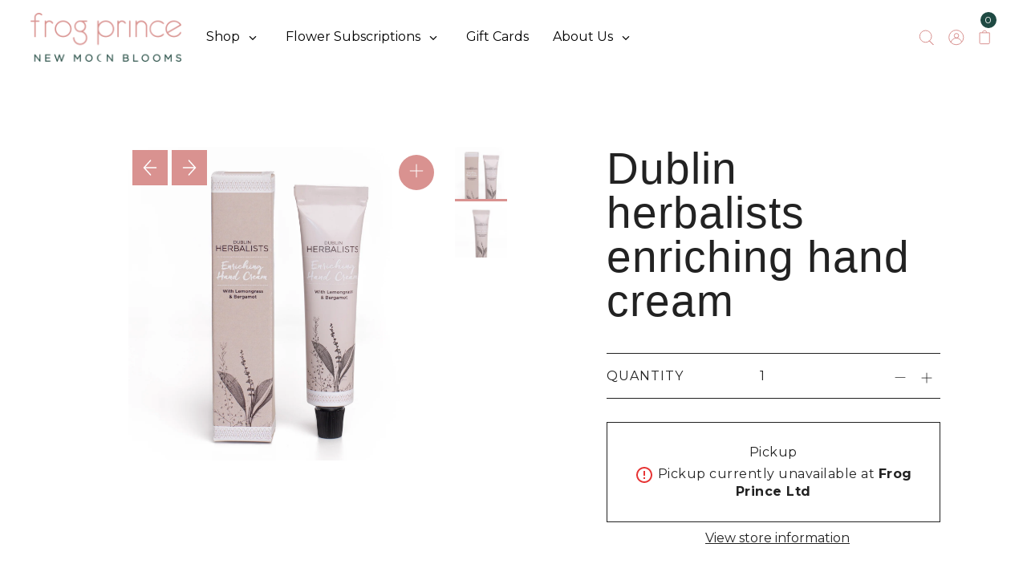

--- FILE ---
content_type: text/html; charset=utf-8
request_url: https://newmoonblooms.ie//variants/42582876979451/?section_id=pickup-availability
body_size: 311
content:
<div id="shopify-section-pickup-availability" class="shopify-section">

<div class="store-availability-container"
  data-pick-up-available="true"
  data-section-id="pickup-availability"
  data-section-type="store-availability"
><div class="store-availability__product-properties wrapper edge cg0 pt6">
     <div class="store-availability__pickup-details span-12 auto">
         Pickup <br><span class="store-availability-information__title mt1 inline-block">
             



  
    <svg id="icon--material-error" class="sm mr0" xmlns="http://www.w3.org/2000/svg" width="24" height="24" viewBox="0 0 24 24">
      <g  stroke="none" stroke-width="1" class="icon-fill hover-fill" fill="var(--error-msg-dark)" fill-rule="evenodd">
        <path fill="none" d="M0 0h24v24H0V0z"/><path d="M11 15h2v2h-2zm0-8h2v6h-2zm.99-5C6.47 2 2 6.48 2 12s4.47 10 9.99 10C17.52 22 22 17.52 22 12S17.52 2 11.99 2zM12 20c-4.42 0-8-3.58-8-8s3.58-8 8-8 8 3.58 8 8-3.58 8-8 8z"/>
      </g>
      <style>#icon--material-error:hover .hover-fill { fill: var(--error-msg-dark);}</style>
    </svg>
  





 Pickup currently unavailable at <strong>Frog Prince Ltd</strong>
           </span></div>
    </div>
    <div class="store-availability-information block w100"><button class="slideout__trigger-store-availability js-slideout-open" data-slideout-direction="right" data-wau-slideout-target="store-availability" aria-label="Toggle slideout" tabindex="0" type="button" name="button">View store information
</button></div>
    <div class="store-availability-container store-availabilities__modal modal px6 py6" id="StoreAvailabilityModal" data-wau-slideout-content="store-availability">
      <div class="slideout__trigger--close">
        <button class="slideout__trigger-store-availability btn-secondary js-slideout-close" data-slideout-direction="right" aria-label="Close navigation" tabindex="0" type="button" name="button">
          
  
    <svg id="icon--left-arrow" class="md stroke" width="12px" height="14px" viewBox="0 0 12 14" version="1.1" xmlns="http://www.w3.org/2000/svg" xmlns:xlink="http://www.w3.org/1999/xlink">
        <g  stroke="var(--link-color)" stroke-width="1" fill="none" fill-rule="evenodd" stroke-linecap="round" stroke-linejoin="round">
            <g class="icon-fill" transform="translate(-247.000000, -706.000000)" stroke="var(--link-color)">
                <g id="Rt-Arrow-Copy" transform="translate(253.000000, 713.000000) scale(-1, 1) translate(-253.000000, -713.000000) translate(248.000000, 707.000000)">
                    <polyline  points="4.54545455 0 10 6 4.54545455 12"></polyline>
                    <line x1="0" y1="6" x2="10" y2="6" ></line>
                </g>
            </g>
        </g>
        <style>#icon--left-arrow.stroke:hover g { stroke: var(--link-hover);}</style>
    </svg>
  








        </button>
      </div>
      <div class="store-availabilities-modal__header">
        <span class="store-availabilities-modal__product-information">
          <h2 class="store-availabilities-modal__product-title mb1 pt6" data-store-availability-modal-product-title>
          </h2></span>
      </div>
      <div class="store-availabilities-list"><div class="store-availability-list__item py4 border-bottom border-top">
            <div class="store-availability-list__location mb1">
              <h3>Frog Prince Ltd</h3>
            </div>
            <div class="store-availability-list__stock store-availability-small-text inline-block mb3 mt0">



  
    <svg id="icon--material-error" class="sm mr0" xmlns="http://www.w3.org/2000/svg" width="24" height="24" viewBox="0 0 24 24">
      <g  stroke="none" stroke-width="1" class="icon-fill hover-fill" fill="var(--error-msg-dark)" fill-rule="evenodd">
        <path fill="none" d="M0 0h24v24H0V0z"/><path d="M11 15h2v2h-2zm0-8h2v6h-2zm.99-5C6.47 2 2 6.48 2 12s4.47 10 9.99 10C17.52 22 22 17.52 22 12S17.52 2 11.99 2zM12 20c-4.42 0-8-3.58-8-8s3.58-8 8-8 8 3.58 8 8-3.58 8-8 8z"/>
      </g>
      <style>#icon--material-error:hover .hover-fill { fill: var(--error-msg-dark);}</style>
    </svg>
  





 Pickup currently unavailable
</div><div class="store-availability-list__address mt0 mb0">
                <p>Howth Junction Business Center<br>Unit D1<br>Dublin 5<br>D<br>D05 HP92<br>Ireland</p>
              </div><p class="store-availability-list__phone mt0 mb0">
                +35318568613
              </p></div></div>
    </div></div>


</div>

--- FILE ---
content_type: text/css
request_url: https://newmoonblooms.ie/cdn/shop/t/17/assets/custom.css?v=51147215831833934131733783222
body_size: 3431
content:
/** Shopify CDN: Minification failed

Line 7:0 Unexpected "<"
Line 1133:0 Expected "}" to go with "{"

**/
<style>
@import url('https://fonts.googleapis.com/css2?family=Roboto:wght@100&display=swap');
</style>







section#product-7989715501307 .uiHeading.odd_calender_heading {
    display: none !important;
}

section#product-7989715501307 .uiHeading.odd_calender_heading {
    display: none !important;
}

section#product-7989715501307 .identixweb-order-delivery-datepicer-icon {
  display: none !important;
}

section#product-7989715501307 .identixweb-order-delivery-datepicer-icon {
  display: none !important;
}

section#product-7989715501307 .odd-product-calendar-note.note_div {
  display: none !important;
}

section#product-7989715501307 .odd-product-calendar-note.note_div {
  display: none !important;
}

.slideshow__caption.slide-07bccf06-a4b0-4af7-8175-f6efcfb1ccc9 .slideshow__caption-wrapper {
    background: #3b5442;
    text-align: center;
    display: none !important;
}
.slideshow__caption.slide-07bccf06-a4b0-4af7-8175-f6efcfb1ccc9 .slideshow__caption-wrapper {
    background: #3b5442;
    text-align: center;
    display: none !important;
}

.slideshow__caption.slide-5eb82542-6271-44e5-b12f-406ca0668228 .slideshow__caption-wrapper {
    background: #3b5442;
    text-align: center;
    display: none !important;
}

.slideshow__caption.slide-5eb82542-6271-44e5-b12f-406ca0668228 .slideshow__caption-wrapper {
    background: #3b5442;
    text-align: center;
    display: none !important;
}
.slideshow__caption.slide-12ae9ffb-97c3-4e91-8024-049ca40ac6a7 .slideshow__caption-wrapper {
    background: rgba(255, 255, 255, 0.1);
    text-align: left;
    display: none !important;
}
h1.ddr-widget__headline {
  color:#d99290 !important;
}

/* Spam Protector */
input#test_email {
    display: none !important;
}
/* Remove recharge recurring text on product page */
.rc-widget label {
    display: none;
}
/* Remove recharge recurring text on cart page */
.ajax-cart__cart-variants {
    display: none;
}

h2.subtitle.mb0.h5 {
    font-size: 16px !important;
    line-height: 25px !important;
    margin-bottom: 10px;
}

/* HEADER ICONS */
div#shopify-section-header {
    box-shadow: 0px 0px 8px 0px #b7b7b7;
}

.cart-count {
    position: absolute;
    top: -3px;
  top: -7px;
    right: 0;
}
.cart-count .js-cart-count a {
  color: white !important;
}

body .cart-count .js-cart-count {
  background: #1f4a43;
    width: 20px;
    height: 20px;
    display: block;
    border-radius: 50%;
    line-height: 20px;
    color: white !important;
    font-size: 12px !important;
}

.tmenu_item_icon, .tmenu_item_text {
 color: #000000 !important; 
}

.main-bar .nav-font, .main-bar ul.cart a, .main-bar ul.nav a {
  color: black !important; 
}

div#shopify-section-announcement-bar .span-2.auto {
  grid-column: auto/span 3;
}

div#shopify-section-announcement-bar .span-3.auto {
  grid-column: auto/span 7;
}



body ul.nav svg {
    width: 22px!important;
    height: 13px!important;
}

section.main-bar article.span-6.auto.v-center.a-left {
  grid-column: auto/span 8;
}

section.main-bar .span-3.auto {
    grid-column: auto/span 2;
}

section.main-bar article.span-3.auto.v-center.a-right {
  grid-column: auto/span 2;
}

h3.aos-init.aos-animate {
    text-align: left;
    line-height: 70px;
}
p.mb0.aos-init.aos-animate {
  text-align: left;
}

body .tmenu_item--root>.tmenu_submenu {
    left: 0 !important;
    right: 0 !important;
    margin: 0 auto !important;
}

.tmenu_submenu_mega_position_fullwidth {
    width: 50%!important;
}

.tmenu_item img:hover {
  opacity:0.8 !important;
}

.collection-image img:hover {
  opacity:0.8 !important;
}

span.navigation__top-level--hover {
 border:none !important; 
}


h1.s4com-helpcenter-title {
font-family: 'Roboto', sans-serif;
  font-weight:100 !important;
  font-size: 65px !important;
    line-height: 65px !important;
    text-transform: capitalize;
}
.hcsection  span.panel-title-title {
font-family: 'Roboto', sans-serif;
  font-weight:100 !important;
  font-size: 65px !important;
    line-height: 65px !important;
}




h1.ddr-widget__headline, .collection-description h1 {
    font-family: 'Roboto', sans-serif !important;
  font-weight:100 !important;
  font-size: 65px !important;
    line-height: 65px !important;
}
h1.lh2.mb2.h2 {
  font-family: 'Roboto', sans-serif !important;
  font-weight:100 !important;
  font-size: 55px !important;
    line-height: 55px !important;
  color:#1F4A43 !important;
  text-transform: lowercase !important;
}
h1.lh2.mb2.h2::first-letter {
  text-transform: capitalize !important;
}

h1.s4com-helpcenter-title {
  font-size: 55px !important;
    line-height: 55px !important;
}
.hcsection  span.panel-title-title {
  font-size: 45px !important;
    line-height: 45px !important;
}

h2 {
  font-family: 'Roboto', sans-serif !important;
  font-weight:100 !important;
  font-size: 55px !important;
    line-height: 55px !important;
}
.pre-footer-section h2 {
  font-family: 'Roboto', sans-serif !important;
  font-weight:100 !important;
  font-size: 55px !important;
    line-height: 55px !important;
}
.page_inner-container h1 {
  font-family: 'Roboto', sans-serif !important;
  font-weight:100 !important;
  font-size: 55px !important;
    line-height: 55px !important;
}


/* REVIEWS PAGE */
#reviews .page-wrap {
    min-height: 0;
}

#reviews .pb9 {
    padding-bottom: 0;
}



/* HOMEPAGE PRODUCTS*/
div#shopify-section-template--15102947524775__163587270520251ff9 {
  background-color: #ECC8C7;
}

div#shopify-section-template--15102947524775__163587270520251ff9 .px7 {
 padding:0; 
}

div#shopify-section-template--15102947524775__163587270520251ff9 p.product-count.block.mb1 {
    display: none;
}
div#shopify-section-template--15102947524775__163587270520251ff9 .collection-listing:hover, .product-listing:hover {
  background-color:transparent;
}








/* SUTAINABILITY */
div#shopify-section-template--15321264455931__main .pb9 {
  padding-bottom: 0;
}







/* PRODUCTS HOVER */
article.product-listing:hover .product-info {
  color:white !important;
}
article.product-listing:hover .product-price {
  color:white !important;
}
article.product-listing:hover .product-price:before {
  background:white !important;
}









/* NEWSLETTER */
.pre-footer-section {
  background-image: url('/cdn/shop/t/17/assets/newsletter.jpg?v=1635852420');
}

.pre-footer-section h2 {
  color:#1F4A43 !important;
}

.pre-footer-section #email-address {
  border-color: #1F4A43 !important;
}

button.button.btn-secondary {
  background-color: #D99290 !important;
    color: white !important;
    border: 1px solid #D99290 !important;
    text-decoration: none !important;
    cursor: pointer !important;
}







/* BUTTONS */
.huratips-custom-section [type=button].btn-outline, .huratips-custom-section [type=submit].btn-outline, .huratips-custom-section a.button.btn-outline, .huratips-custom-section button.btn-outline {
  border:1px solid #8D6879 !important;
  color: #8D6879 !important;
}

.huratips-custom-section [type=button].btn-outline:after, .huratips-custom-section [type=submit].btn-outline:after, .huratips-custom-section a.button.btn-outline:after, .huratips-custom-section button.btn-outline:after {
  border:1px solid #8D6879 !important;
}













/* NEWS PAGE */
div#shopify-section-template--15106202271911__main section#page {
  padding-bottom:10px;
}
div#shopify-section-template--15106202271911__main .a-left {
  text-align:center !important;
}
div#shopify-section-template--15106202271911__main .rte.a-center {
  display:none;
}
div#shopify-section-template--15106202271911__1634740136a64a7f9f {
  color: white !important;
}

div#shopify-section-template--15106202271911__1634740136a64a7f9f h2 {
  color: white !important;
}

div#shopify-section-template--15106202271911__1634740136a64a7f9f a {
  color: white !important;
}
.blog-template .span-12.a-center {
  display:none;
}









/* RECHARGE CSS PRODUCT PAGE */
[type=radio]:checked, [type=radio]:not(:checked) {
  position:relative !important;
  opacity:1 !important;
}
div.rc_block__type--active {
    background-color: transparent !important;
}
.rc_subscription-only div.rc_block__type__options, div.rc_block__type--active div.rc_block__type__options, div.rc_popup {
  display: inline-block !important;
}
span.rc_label__delivery {
  display:none;
}
.identixweb-product-order-delivery-deliveryTime {
  display:none;
}
.rc_block.rc_block__type__options select {
  min-width: 0rem;
}
label.rc_label__deliver_every {
  padding: 8px 0 0 2px !important;
}
div.rc_popup {
    display: none !important;
}
div#rc_radio_options {
    margin-top: 20px;
    margin-left: -27px;
}
div.rc_block__type {
  margin-top:-20px !important;
}
label.rc_label.rc_label__deliver_every {
  padding-top:0 !important;
}
#rc_autodeliver_options select {
    padding: 0 !important;
  text-decoration: underline;
}
[type="radio"]:checked,
[type="radio"]:not(:checked) {
    position: absolute;
    left: -9999px;
}
[type="radio"]:checked + label,
[type="radio"]:not(:checked) + label
{
    position: relative;
    padding-left: 28px;
    cursor: pointer;
    line-height: 20px;
    display: inline-block;
    color: #666;
}
[type="radio"]:checked + label:before,
[type="radio"]:not(:checked) + label:before {
    content: '';
    position: absolute;
    left: 0;
    top: 0;
    width: 18px;
    height: 18px;
    border: 1px solid #2A4A43;
    border-radius: 100%;
    background: transparent;
}
[type="radio"]:checked + label:after,
[type="radio"]:not(:checked) + label:after {
    content: '';
    width: 12px;
    height: 12px;
    background: #2A4A43;
    position: absolute;
    top: 4px;
    left: 4px;
    border-radius: 100%;
    -webkit-transition: all 0.2s ease;
    transition: all 0.2s ease;
}
[type="radio"]:not(:checked) + label:after {
    opacity: 0;
    -webkit-transform: scale(0);
    transform: scale(0);
}
[type="radio"]:checked + label:after {
    opacity: 1;
    -webkit-transform: scale(1);
    transform: scale(1);
}





/* CART */
.ajax-cart__cart-title__wrapper {
    max-width: 100% !important;
}

/* COLLECTION PAGE */
div#shopify-section-template--15102947557543__grid .collection-listing:hover h3.collection-title.product-title, div#shopify-section-template--15102947557543__grid .product-listing:hover h3.collection-title.product-title {
  color:white !important;
}

div#shopify-section-template--15102947557543__grid .collection-listing:hover p.product-count.block.mb1 {
  color:white !important;
}


/* FAQ PAGE */
.s4com-helpcenter .panel-title a.hcarticle.collapsed {
    margin: 0;
}

.s4com-helpcenter .hcarticle {
  font-weight:100 !important;
}





.tmenu-watermark {
    visibility: hidden !important;
  right: 9999999px !important;
}


















.rewards-section .ddr-page-widget, .rewards-section .ddr-widget {
  overflow: visible;
}


.mb10 {
 margin-bottom:0 !important; 
}
	.custom-bg {
      background-position:center;
      background-repeat:no-repeat;
      background-size:cover;
    }
	.btn-inline {
    	display: inline-block;
	}
	.btn-custom {
    	background-color:#1F4A43;
    	color:white !important;
        padding: 10px 15px;
      transition: .3s ease-out;
  	}
  	.btn-custom:hover {
    	background-color:#3B645D !important;
      transition: .3s ease-out;
  	}
	.btn-custom.pink {
    	background-color:#D99290;
      transition: .3s ease-out;
  	}
	.btn-custom.pink:hover, .hover-pink:hover {
    	background-color:#C67673 !important;
      transition: .3s ease-out;
  	}

.border {
  background-color:transparent !important;
  border:1px solid #1F4A43 !important;
  color: #1F4A43 !important;
  padding: 9px 15px;
}
button.button.btn-secondary:hover {
  background-color:#C67673 !important;
}



	.btn-inline {
    	display: inline-block;
	}

    .ddr-page-wrapper * {
        box-sizing: border-box;
    }

    .ddr-page-wrapper {
        position: relative;
        padding: 0px;
        margin: 0px;
        font-family: sans-serif;
        font-size: 16px;
    }

    .ddr-page-wrapper .ddr-page {
        position: relative;
    }

    .ddr-page-wrapper .ddr-page .ddr-page-section-pre-content::after,
    .ddr-page-wrapper .ddr-page .ddr-page-section-pre-content::before,
    .ddr-page-wrapper .ddr-page>div::after,
    .ddr-page-wrapper .ddr-page>div::before {
        content: "";
        display: table;
        clear: both;
    }

    .ddr-page-wrapper div,
    .ddr-page-wrapper h1,
    .ddr-page-wrapper h2,
    .ddr-page-wrapper h3,
    .ddr-page-wrapper h4,
    .ddr-page-wrapper h5,
    .ddr-page-wrapper h6,
    .ddr-page-wrapper p,
    .ddr-page-wrapper span {
        line-height: normal;
    }

    .big-loader-wrapper {
        position: relative;
        height: 150px;
        width: 100%;
        display: flex;
        justify-content: center;
        align-items: center;
        background: rgba(212, 211, 211, 0.5);
        z-index: 1;
    }

    .big-loader-wrapper .big-loader {
        padding-top: 20px;
        display: block;
        height: 64px;
        width: 64px;
        background-color: rgba(255, 255, 255, 0.1);
        border-radius: 50%;
        border-width: 3px;
        border-style: solid;
        border-color: rgb(1, 154, 149) rgb(226, 118, 37);
        animation: 1s ease 0s infinite normal none running spin;
    }

    .ddr-page-row,
    .ddr-page-section-wrapper .ddr-page-section {
        position: relative;
        box-sizing: border-box;
    }

    .ddr-page-row {
        display: flex;
        width: 100%;
    }

    .ddr-page-row__wrap {
        flex-wrap: wrap;
    }

    .ddr-page-row__wrap .ddr-page-column__wrap {
        width: 100% !important;
    }

    .ddr-page-row__wrap-reverse {
        flex-wrap: wrap-reverse;
    }

    .ddr-page-row__wrap-reverse .ddr-page-column__wrap-reverse {
        width: 100% !important;
    }

    .ddr-page-column {
        display: flex;
        flex-wrap: wrap;
        box-sizing: border-box;
        position: relative;
        align-content: flex-start;
    }

    .ddr-page-widget {
        width: 100%;
        position: relative;
        overflow: hidden;
    }

    .dashed-border {
        outline: rgb(135, 135, 135) dashed 1px;
    }

    .headline-edit-wrapper {
        cursor: text;
    }

    .ddr-page-widget__navigation {
        overflow: visible !important;
    }

    .ddr-page-widget__navigation .ddr-widget {
        overflow: visible;
    }

    .ddr-page-widget__navigation .ddr-widget .menu>ul>li,
    .ddr-page-widget__navigation .menu>ul>li {
        position: relative;
    }

    .ddr-page-widget__navigation .menu li ul {
        width: 100%;
        z-index: 99;
        padding-bottom: 0px;
        position: absolute !important;
    }

    .section-slider .ddr-page-section-widget-drop-suggestion-wrapper {
        padding-bottom: 7px;
    }

    .ddr-page-widget__sections-slider .toolbox-controls {
        justify-content: flex-start !important;
    }

    .slide-options-wrapper {
        border-bottom: 1px solid rgb(226, 118, 37);
    }

    .slide-options-wrapper .rc-collapse-content-active {
        background-color: rgb(23, 23, 23);
    }

    .slide-options-wrapper .rc-collapse-content-active .section-slider-delete-icon.slide-delete-icon {
        background: rgb(239, 83, 80);
        color: rgb(255, 255, 255);
        align-items: center;
        border-radius: 3px;
    }

    .slide-options-wrapper .rc-collapse-content-active .section-slider-delete-icon.slide-delete-icon i {
        color: rgb(255, 255, 255) !important;
    }

    .slide-options-wrapper .rc-collapse-content-active .switch-wrapper .switch {
        margin-left: -10px;
    }

    .slide-options-wrapper:last-child {
        margin-bottom: 24px;
    }

    .ddr-widget-toolbox--section-slider .toolbox-controls .ddr-widget-toolbox__sub-tool--drag,
    .ddr-widget-toolbox--section-slider .toolbox-controls .ddr-widget-toolbox__sub-tool--duplicate,
    .ddr-widget-toolbox--section-slider .toolbox-controls .ddr-widget-toolbox__tool--drag,
    .ddr-widget-toolbox--section-slider .toolbox-controls .ddr-widget-toolbox__tool--duplicate,
    .ddr-widget-toolbox--section-slider .toolbox-controls .ddr-widget-toolbox__tool--move,
    .ddr-widget-toolbox--section-slider .toolbox-controls .ddr-widget-toolbox__tool--settings {
        background-color: rgb(226, 118, 37);
    }

    .ddr-widget-toolbox--section-slider .toolbox-controls .ddr-widget-toolbox__tool--delete {
        background-color: rgb(72, 72, 72);
    }

    .ddr-widget-toolbox--section-slider .toolbox-controls .ddr-widget-toolbox__tool.ddr-widget-toolbox__tool--delete:hover {
        background-color: rgb(58, 65, 74);
    }

    .ddr-widget-toolbox--section-slider .toolbox-controls .ddr-widget-toolbox__tool:hover {
        background-color: rgb(239, 56, 27);
    }

    .ddr-page-widget-overlay-wrapper:hover .ddr-widget-toolbox--section-slider {
        border: 2px solid rgb(226, 118, 37) !important;
    }

    .ddr-widget-toolbox--active.ddr-widget-toolbox--section-slider {
        border: 2px solid rgb(226, 118, 37);
    }

    .ddr-widget {
        background-color: transparent;
        background-image: none;
        inset: auto;
        height: auto;
        width: auto;
        max-height: none;
        max-width: none;
        min-height: 0px;
        min-width: 0px;
        padding: 0px;
        margin: 0px;
        overflow: hidden;
    }

    .ddr-widget__rich-text {
        position: relative;
        cursor: auto;
        overflow-wrap: break-word;
        overflow: hidden;
    }

    .ddr-widget__image {
        position: relative;
        max-width: 100%;
        height: auto;
        margin: auto;
        display: flex;
    }

    .ddr-widget__image a,
    .ddr-widget__image img {
        overflow: hidden;
        width: 100%;
        max-width: 100%;
        max-height: 100%;
    }

    .ddr-widget__image a,
    .ddr-widget__image a:active,
    .ddr-widget__image a:focus,
    .ddr-widget__image a:hover,
    .ddr-widget__image a:link,
    .ddr-widget__image a:visited {
        position: relative;
        display: inline-block;
        vertical-align: middle;
        color: inherit;
        text-decoration: none;
        border: none;
        box-shadow: none;
    }

    .ddr-widget__headline {
        position: relative;
        word-break: break-word;
    }

    .ddr-widget__spacer {
        position: relative;
        overflow: hidden;
    }

    .ddr-widget__button {
        position: relative;
        display: flex;
    }

    .ddr-widget__button a {
        overflow: hidden;
    }

    .ddr-widget__button>a>div {
        display: block;
        overflow: hidden;
        background-color: rgb(0, 143, 162);
        box-sizing: content-box;
        word-break: break-word;
        transition: all 0.5s ease 0s;
    }

    .ddr-widget__button a,
    .ddr-widget__button a:active,
    .ddr-widget__button a:focus,
    .ddr-widget__button a:hover,
    .ddr-widget__button a:link,
    .ddr-widget__button a:visited {
        display: inline-block;
        vertical-align: middle;
        color: inherit;
        text-decoration: none;
        border: none;
        box-shadow: none;
    }

    @media (min-width: 1281px) {
        .ddr-page-row__wrap--max {
            flex-wrap: wrap;
        }

        .ddr-page-row__wrap--max .ddr-page-column__wrap--max {
            width: 100% !important;
        }

        .ddr-page-row__wrap-reverse--max {
            flex-wrap: wrap-reverse;
        }

        .ddr-page-row__wrap-reverse--max .ddr-page-column__wrap-reverse--max {
            width: 100% !important;
        }

        .ddr-page-column__hide--max,
        .ddr-page-widget__hide--max {
            display: none;
        }
    }

    @media (max-width: 1280px) and (min-width: 1025px) {
        .ddr-page-row__wrap--1280 {
            flex-wrap: wrap;
        }

        .ddr-page-row__wrap--1280 .ddr-page-column__wrap--1280 {
            width: 100% !important;
        }

        .ddr-page-row__wrap-reverse--1280 {
            flex-wrap: wrap-reverse;
        }

        .ddr-page-row__wrap-reverse--1280 .ddr-page-column__wrap-reverse--1280 {
            width: 100% !important;
        }

        .ddr-page-column__hide--1280,
        .ddr-page-widget__hide--1280 {
            display: none;
        }
    }

    @media (max-width: 1024px) and (min-width: 769px) {
        .ddr-page-row__wrap--1024 {
            flex-wrap: wrap;
        }

        .ddr-page-row__wrap--1024 .ddr-page-column__wrap--1024 {
            width: 100% !important;
        }

        .ddr-page-row__wrap-reverse--1024 {
            flex-wrap: wrap-reverse;
        }

        .ddr-page-row__wrap-reverse--1024 .ddr-page-column__wrap-reverse--1024 {
            width: 100% !important;
        }

        .ddr-page-column__hide--1024,
        .ddr-page-widget__hide--1024 {
            display: none;
        }
    }

    @media (max-width: 768px) and (min-width: 481px) {
        .ddr-page-row__wrap--768 {
            flex-wrap: wrap;
        }

        .ddr-page-row__wrap--768 .ddr-page-column__wrap--768 {
            width: 100% !important;
        }

        .ddr-page-row__wrap-reverse--768 {
            flex-wrap: wrap-reverse;
        }

        .ddr-page-row__wrap-reverse--768 .ddr-page-column__wrap-reverse--768 {
            width: 100% !important;
        }

        .ddr-page-column__hide--768,
        .ddr-page-widget__hide--768 {
            display: none;
        }
    }

    @media (max-width: 480px) and (min-width: 321px) {
        .ddr-page-row__wrap--480 {
            flex-wrap: wrap;
        }

        .ddr-page-row__wrap--480 .ddr-page-column__wrap--480 {
            width: 100% !important;
        }

        .ddr-page-row__wrap-reverse--480 {
            flex-wrap: wrap-reverse;
        }

        .ddr-page-row__wrap-reverse--480 .ddr-page-column__wrap-reverse--480 {
            width: 100% !important;
        }

        .ddr-page-column__hide--480,
        .ddr-page-widget__hide--480 {
            display: none;
        }
    }

    @media (max-width: 320px) and (min-width: 0px) {
        .ddr-page-row__wrap--320 {
            flex-wrap: wrap;
        }

        .ddr-page-row__wrap--320 .ddr-page-column__wrap--320 {
            width: 100% !important;
        }

        .ddr-page-row__wrap-reverse--320 {
            flex-wrap: wrap-reverse;
        }

        .ddr-page-row__wrap-reverse--320 .ddr-page-column__wrap-reverse--320 {
            width: 100% !important;
        }

        .ddr-page-column__hide--320,
        .ddr-page-widget__hide--320 {
            display: none;
        }
    }

    .ddr-page-wrapper {
        font-family: 'Montserrat', sans-serif !important;
    }

    #button-200 {
        background-color: rgba(112, 89, 79, 1);
        color: rgba(255, 255, 255, 1);
    }

    #button-200 {
        background-color: rgba(112, 89, 79, 1);
        color: rgba(255, 255, 255, 1);
    }

    #button-210 {
        background-color: rgba(244, 206, 126, 1);
        color: rgba(255, 255, 255, 1);
    }

    #button-210 {
        background-color: rgba(244, 206, 126, 1);
        color: rgba(255, 255, 255, 1);
    }

    [data-ddr-page-widget-additional-css-id="9c251eabd4"] {
        font-family: 'Montserrat', sans-serif;
    }

    #ddr-rich-text-1202 * {
        line-height: 1.4;
    }

    [data-ddr-page-widget-additional-css-id="c3bf8f7422"] {
        font-family: 'Montserrat', sans-serif;
    }

    [data-ddr-page-widget-additional-css-id="6ce9a92172"] {
        font-family: 'Montserrat', sans-serif;
    }

    #ddr-rich-text-1212 * {
        line-height: 1.6;
    }

    [data-ddr-page-widget-additional-css-id="b253e14aee"] {
        font-family: 'Montserrat', sans-serif;
    }

    [data-ddr-page-widget-additional-css-id="c58173d85d"] {
        font-family: 'Montserrat', sans-serif;
    }

    #ddr-rich-text-1222 * {
        line-height: 1.6;
    }

    [data-ddr-page-widget-additional-css-id="d4b22b7cfc"] {
        font-family: 'Montserrat', sans-serif;
    }





@media only screen and (max-width: 768px) {
  h1.ddr-widget__headline, .collection-description h1 {
  	font-size: 55px !important;
    line-height: 55px !important;
  }
  
  h2 {
  	font-size: 45px !important;
    line-height: 45px !important;
  }
  
  .pre-footer-section h2, .page_inner-container h1 {
  	font-size: 45px !important;
    line-height: 45px !important;
  }
  
  .ddr-widget__headline {
    margin: 20px 15px 0px !important;
  }
  .ddr-widget__rich-text {
    margin: 0 15px !important;
  }
  
  div#ddr-3c460768de { /*middle text on homepage*/
    padding-left: 20px;
    padding-right: 20px;
    padding-bottom: 30px;
  }
  div#ddr-cc4925d500 {
    padding-right: 20px;
  }
  
  div#ddr-385a8aaf32, div#ddr-ca849a3519 {
    padding: 0 20px;
  }
  
  .mobile {
    height: 30px !important;
  }
  
  .mobile-reset {
    margin:0 !important;
  }
  
  .mobile-bg-img-height {
    height: 330px;
  }
}

@media only screen and (max-width: 749px) {
#shopify-section-hero-1 .hero--large {
    height: 178px;
}


--- FILE ---
content_type: text/javascript
request_url: https://newmoonblooms.ie/cdn/shop/t/17/assets/theme.min.js?v=58294615964819125131634548299
body_size: 24302
content:

var Events=new EventEmitter3();Events.trigger=Events.emit;window.WAU=window.WAU||{};WAU.Slideout=(function(){var wrapper=undefined;document.addEventListener('keyup',function(event){if(event.key==='Escape'){event.preventDefault();closeActiveSlideout();}});document.addEventListener('click',function(event){if(event.target===document.querySelector(".js-slideout-overlay")){closeActiveSlideout();}});function closeActiveSlideout(){const activeSlideout=document.querySelector('.slideout--active');const activeSlideoutName=activeSlideout.getAttribute('data-wau-slideout');const opener=document.querySelector('.js-slideout-open[data-wau-slideout-target="'+activeSlideoutName+'"]');const direction=opener.getAttribute('data-slideout-direction');close(direction,opener);}
function isOpen(){wrapper=document.querySelector(".js-slideout-toggle-wrapper");return wrapper.classList.contains("slideout-left--open")||wrapper.classList.contains("slideout-right--open");}
function open(direction,targetSlideoutEl,opener){wrapper.classList.add("slideout-"+direction+"--open");wrapper.classList.remove("slideout-"+direction+"--closed");targetSlideoutEl.classList.add('slideout--active');opener.setAttribute("aria-expanded","true");let scrollPosition=Math.abs(0-document.querySelector('.site-wrap').getBoundingClientRect().top);targetSlideoutEl.querySelectorAll('*').forEach((item,i)=>{item.removeAttribute('tabIndex');});wrapper.style.overflow='hidden';wrapper.style.position='fixed';wrapper.style.top=`-${scrollPosition}px`;wrapper.style.width='100%';}
function close(direction,openerEl){const activeOpenSlideouts=document.querySelectorAll('.slideout--active');const openers=document.querySelectorAll(".js-slideout-open");const closers=document.querySelectorAll(".js-slideout-close");wrapper.classList.remove("slideout-"+direction+"--open");wrapper.classList.add("slideout-"+direction+"--closed");activeOpenSlideouts.forEach(function(activeSlideoutDrawer){activeSlideoutDrawer.classList.remove('slideout--active');activeSlideoutDrawer.querySelectorAll('*').forEach((item,i)=>{item.setAttribute('tabIndex','-1');});});openers.forEach(function(opener){opener.setAttribute('aria-expanded','false');});closers.forEach(function(closer){closer.setAttribute('aria-expanded','false');});openerEl.focus();let scrollPosition=Math.abs(0-document.querySelector('.site-wrap').getBoundingClientRect().top);wrapper.style.removeProperty('overflow');wrapper.style.removeProperty('position');wrapper.style.removeProperty('top');wrapper.style.removeProperty('width');window.scrollTo(0,scrollPosition);}
function closeByName(name){const closer=document.querySelector('[data-wau-slideout-target="'+name+'"]');const direction=closer.getAttribute('data-slideout-direction');const opener=document.querySelector('.js-slideout-open[data-wau-slideout-target="'+name+'"]');close(direction,opener);}
function openByName(name){const opener=document.querySelector('[data-wau-slideout-target="'+name+'"]')
const direction=opener.getAttribute('data-slideout-direction');const targetSlideoutEl=document.querySelector('[data-wau-slideout="'+name+'"]');open(direction,targetSlideoutEl,opener);}
function createCloser(name,direction){const closeDiv=document.createElement('div');const button=document.createElement('button');const icon=document.createElement('div');closeDiv.classList.add('slideout__trigger--close');closeDiv.classList.add('slideout__trigger-'+name+'__wrapper');closeDiv.classList.add('slideout__trigger-general-slideout');button.classList.add('slideout__trigger-'+name);button.classList.add('js-slideout-close');button.setAttribute('data-slideout-direction',direction);button.setAttribute('aria-controls','slideout-'+name);button.setAttribute('aria-label','Close slideout');icon.classList.add('icn-close');button.appendChild(icon);closeDiv.appendChild(button);return closeDiv;}
function createSlideoutEl(direction,name,wrapperEl){const aside=document.createElement('aside');const innerDiv=document.createElement('div');const innerContentDiv=document.createElement('div');const opener=document.querySelector('[data-wau-slideout-target="'+name+'"]');const content=document.querySelector('[data-wau-slideout-content="'+name+'"]');const generatedId="slideout-"+name;wrapperEl=wrapperEl||wrapper;aside.classList.add('slideout');aside.classList.add('slideout__drawer-'+direction);aside.setAttribute('data-wau-slideout',name);aside.setAttribute('id',generatedId);innerDiv.classList.add('slideout__inner-wrapper');innerDiv.classList.add('slideout__general-slide__wrapper');innerContentDiv.innerHTML=content.innerHTML;innerContentDiv.classList.add('slideout__inner-content-container');content.innerHTML='';if(content.dataset.wauSlideoutButton&&content.dataset.wauSlideoutButton=='true'){let closeDiv=createCloser(name,direction);innerDiv.prepend(closeDiv);}
aside.appendChild(innerDiv);innerDiv.appendChild(innerContentDiv);opener.setAttribute('aria-controls',generatedId);wrapperEl.appendChild(aside);return aside;}
function reloadSlideoutContents(name){const content=document.querySelector('[data-wau-slideout-content="'+name+'"]');const drawer=document.querySelector('aside[data-wau-slideout="'+name+'"]');const innerWrapper=drawer.querySelector('.slideout__inner-content-container');innerWrapper.innerHTML=content.innerHTML;}
function init(name){if(typeof name==="undefined"){console.log("The Slideout must have an associated name.");return;}
wrapper=document.querySelector('.js-slideout-toggle-wrapper');const slideoutOpeners=document.querySelectorAll('.js-slideout-open[data-wau-slideout-target="'+name+'"]');let slideoutTargetEl=undefined;slideoutOpeners.forEach((slideoutOpener,i)=>{const slideoutDirection=slideoutOpener.getAttribute('data-slideout-direction');if(slideoutOpener){slideoutTargetEl=document.querySelector(`aside[data-wau-slideout=${name}]`);}
if(!slideoutTargetEl){slideoutTargetEl=createSlideoutEl(slideoutDirection,name,wrapper);}
Events.trigger('slideout:active:'+name);slideoutTargetEl.querySelectorAll('*').forEach((item,i)=>{item.setAttribute('tabIndex','-1');});slideoutOpener.addEventListener('click',function(){open(slideoutDirection,slideoutTargetEl,slideoutOpener);});});const slideoutClosers=document.querySelectorAll('.js-slideout-close');slideoutClosers.forEach((slideoutCloser,i)=>{const slideoutCloseDirection=slideoutCloser.getAttribute('data-slideout-direction');slideoutCloser.addEventListener('click',function(){close(slideoutCloseDirection,slideoutCloser);});});}
const privateFunctions={openByName,closeByName,createSlideoutEl,reloadSlideoutContents};let returnObj={};returnObj.init=init;Object.keys(privateFunctions).forEach(function(pf){returnObj['_'+pf]=privateFunctions[pf];});return returnObj;}());WAU.Modal=(function(){var wrapper=undefined;document.addEventListener('keyup',function(event){if(event.key==='Escape'){event.preventDefault();closeActiveModal();}});document.addEventListener('click',function(event){if(event.target===document.querySelector(".js-modal-overlay")){closeActiveModal();}});function closeActiveModal(){const activeModal=document.querySelector('.modal--active');const activeModalName=activeModal.getAttribute('data-wau-modal');const opener=document.querySelector('.js-modal-open[data-wau-modal-target="'+activeModalName+'"]');close(opener);}
function isOpen(){wrapper=document.querySelector(".js-modal-toggle-wrapper");return wrapper.classList.contains("modal--open");}
function open(targetModalEl,opener){wrapper.classList.add("modal--open");wrapper.classList.remove("modal--closed");targetModalEl.classList.add('modal--active');opener.setAttribute("aria-expanded","true");if(document.activeElement===opener){theme.a11yHelpers.focusOnElement(targetModalEl);}
let scrollPosition=Math.abs(0-document.querySelector('.site-wrap').getBoundingClientRect().top);let padding=theme.Helpers.getScrollbarWidth();wrapper.style.paddingRight=padding+'px';wrapper.style.top=`-${scrollPosition}px`;wrapper.style.width='100%';}
function close(openerEl){const activeOpenModals=document.querySelectorAll('.modal--active');const openers=document.querySelectorAll(".js-modal-open");const closers=document.querySelectorAll(".js-modal-close");if(openerEl.getAttribute("aria-controls")=='modal-quickview'){document.querySelector('.js-quickview-content').innerHTML='';}
wrapper.classList.remove("modal--open");wrapper.classList.add("modal--closed");activeOpenModals.forEach(function(activeModalDrawer){activeModalDrawer.classList.remove('modal--active');});openers.forEach(function(opener){opener.setAttribute('aria-expanded','false');});closers.forEach(function(closer){closer.setAttribute('aria-expanded','false');});openerEl.focus();let scrollPosition=Math.abs(0-document.querySelector('.site-wrap').getBoundingClientRect().top);wrapper.style.removeProperty('overflow');wrapper.style.removeProperty('position');wrapper.style.removeProperty('padding-right');wrapper.style.removeProperty('top');wrapper.style.removeProperty('width');window.scrollTo(0,scrollPosition);}
function closeByName(name){const closer=document.querySelector('[data-wau-modal-target="'+name+'"]');const opener=document.querySelector('.js-modal-open[data-wau-modal-target="'+name+'"]');close(opener);}
function openByName(name){const opener=document.querySelector('[data-wau-modal-target="'+name+'"]');const targetModalEl=document.querySelector('[data-wau-modal="'+name+'"]');open(targetModalEl,opener);}
function createCloser(name){const closeDiv=document.createElement('div');const button=document.createElement('button');const icon=document.createElement('div');closeDiv.classList.add('slideout__trigger--close');closeDiv.classList.add('slideout__trigger-'+name+'__wrapper');closeDiv.classList.add('slideout__trigger-general-modal__wrapper');button.classList.add('slideout__trigger-'+name);button.classList.add('slideout__trigger-general-modal');button.classList.add('js-modal-close');button.setAttribute('aria-controls','modal-'+name);button.setAttribute('aria-label','Close modal');icon.classList.add('icn-close');button.appendChild(icon);closeDiv.appendChild(button);return closeDiv;}
function createModalEl(name,wrapperEl){const div=document.createElement('div');const innerDiv=document.createElement('div');const innerContentDiv=document.createElement('div');const opener=document.querySelector('[data-wau-modal-target="'+name+'"]');const content=document.querySelector('[data-wau-modal-content="'+name+'"]');const generatedId="modal-"+name;wrapperEl=wrapperEl||wrapper;div.classList.add('modal');div.classList.add('modal__container');div.setAttribute('data-wau-modal',name);div.setAttribute('id',generatedId);innerDiv.classList.add('modal__inner-wrapper');innerDiv.classList.add('modal__general-modal__wrapper');innerContentDiv.innerHTML=content.innerHTML;innerContentDiv.classList.add('modal__inner-content-container');let closeDiv=createCloser(name);innerDiv.prepend(closeDiv);div.appendChild(innerDiv);innerDiv.appendChild(innerContentDiv);opener.setAttribute('aria-controls',generatedId);wrapperEl.appendChild(div);return div;}
function init(name){if(typeof name==="undefined"){console.log("The Modal must have an associated name.");return;}
wrapper=document.querySelector('.js-modal-toggle-wrapper');const modalOpener=document.querySelector('.js-modal-open[data-wau-modal-target="'+name+'"]');let modalTargetEl=undefined;if(modalOpener){modalTargetEl=document.querySelector(`div[data-wau-modal=${name}]`);}
if(!modalTargetEl){modalTargetEl=createModalEl(name,wrapper);}
modalOpener.addEventListener('click',function(){open(modalTargetEl,modalOpener);});const modalClosers=document.querySelectorAll('.js-modal-close');modalClosers.forEach(function(modalCloser){modalCloser.addEventListener('click',function(){close(modalCloser);});});}
const privateFunctions={openByName,closeByName,createModalEl};let returnObj={};returnObj.init=init;Object.keys(privateFunctions).forEach(function(pf){returnObj['_'+pf]=privateFunctions[pf];});return returnObj;}());WAU.Accordion=(function(){const classes={show:"is-active",open:"js-accordion-is-open",mobileNavAccordion:"js-accordion-mobile-nav"};const selectors={accordion:".js-accordion",accordionItem:'.c-accordion__item',accordionLink:".js-accordion-link",accordionHeader:".js-accordion-header",accordionPanel:".c-accordion__panel"};const publicAPIs={};const stripClassPeriod=function(className){if(!className)return;return className.split('.')[1];}
publicAPIs.getConfigClass=function(className){if(!className)return;if(classes[className]&&classes[className]!=''){return classes[className];}else{return false;}};publicAPIs.hide=function(target){target.setAttribute("aria-expanded","false");target.parentNode.classList.remove('accordion-expanded');const panel=document.querySelector(`#${target.getAttribute("aria-controls")}`);panel.setAttribute("hidden","");setTimeout(function(){panel.style.display="none";},350);};publicAPIs.show=function(target,allowMultiple){const panel=document.querySelector(`#${target.getAttribute("aria-controls")}`);const parentElement=target.closest(panel.getAttribute("data-parent"));const allowMultipleFlag=allowMultiple||parentElement.hasAttribute("data-accordion-allow-multiple")?true:false;const isMobileNav=parentElement.classList.contains(classes.mobileNavAccordion);if(!allowMultipleFlag&&panel.hasAttribute("data-parent")){let childSelector='';if(isMobileNav){childSelector=':scope > li > [aria-expanded="true"]';}else{childSelector=':scope > [aria-expanded="true"]';}
if(!childSelector){return;}
const activePanels=target.closest(panel.getAttribute("data-parent")).querySelectorAll(childSelector);if(!activePanels){return;}
activePanels.forEach(function(element){publicAPIs.hide(element);});}
target.setAttribute("aria-expanded","true");target.parentNode.classList.add('accordion-expanded');panel.removeAttribute("hidden");panel.style.display="block";};publicAPIs.toggle=function(target,allowMultiple){if(target.getAttribute("aria-expanded")=="true"){publicAPIs.hide(target);return;}else{publicAPIs.show(target,allowMultiple);}};publicAPIs.init=function(){document.querySelectorAll(`[data-toggle="accordion"]:not(.${classes.open})`).forEach(function(element,index){publicAPIs.hide(element);});document.addEventListener('keydown',function(event){let target=event.target;const key=event.which.toString();const disablePageScroll=false;const pageScrollOptions=disablePageScroll?{preventScroll:true}:{preventScroll:false};const isDropDownArrow=target.classList.contains('dropdown-arrow');if(target.classList.contains(stripClassPeriod(selectors.accordionHeader))||target.classList.contains(stripClassPeriod(selectors.accordionLink))||isDropDownArrow){if(key.match(/38|40/)){const isMobile=target.closest(selectors.accordion).classList.contains(classes.mobileNavAccordion)?true:false;const accordionSelector=isMobile?`:scope > li > ${selectors.accordionLink}`:`:scope > ${selectors.accordionHeader}`;const accordions=target.closest(selectors.accordion).querySelectorAll(accordionSelector);if(isMobile&&isDropDownArrow){target.previousElementSibling.focus(pageScrollOptions);return;}
let indexPlace;accordions.forEach(function(element,index){if(element==target){indexPlace=index;}});const direction=key.match(/34|40/)?1:-1;const length=accordions.length;const newIndex=(indexPlace+length+direction)%length;accordions[newIndex].focus(pageScrollOptions);}}});document.addEventListener("click",function(event){const target=event.target.matches('[data-toggle="accordion"]')?event.target:event.target.closest('[data-toggle="accordion"]');if(!target){return false;}
event.preventDefault();publicAPIs.toggle(target);});document.addEventListener("click",function(event){if(event.target.classList.contains('js-accordion-link')){let url=event.target.getAttribute('href');if(url==''){event.preventDefault();let target=event.target.parentNode.querySelector('[data-toggle="accordion"]');publicAPIs.toggle(target);}}});};return publicAPIs;})();window.theme=window.theme||{};window.themeInfo={name:"Foodie"};theme.a11yHelpers=(function(){let alreadySetUpKeyEvents=false;function setUpAriaExpansion(){const ariaExpandEls=document.querySelectorAll('.js-aria-expand');ariaExpandEls.forEach(function(ariaExpandEl){ariaExpandEl.addEventListener('mouseover',function(event){ariaExpandEl.setAttribute('aria-expanded','true');});ariaExpandEl.addEventListener('mouseout',function(event){ariaExpandEl.setAttribute('aria-expanded','false');});});}
function focusOnElement(parent){var focussableElements='a:not([disabled]), button:not([disabled]), input[type=text]:not([disabled]), [tabindex]:not([disabled]):not([tabindex="-1"])';const elementToFocusOn=parent.querySelector(focussableElements);if(elementToFocusOn){elementToFocusOn.focus();}}
function findFocusableElement(parent,element,direction){const focusableElementSelectors='a:not([disabled]), button:not([disabled]), input[type=text]:not([disabled]), [tabindex]:not([disabled]):not([tabindex="-1"])';const focusableElements=parent.querySelectorAll(focusableElementSelectors);const numOfFocusableElements=focusableElements.length;var elementIndex=0;for(let i=0;i<focusableElements.length;i+=1){let currentElement=focusableElements[i];if(currentElement===element){elementIndex=i;}}
if(direction==='next'){if(elementIndex===(numOfFocusableElements-1)){return focusableElements[0];}else{return focusableElements[elementIndex+1];}}
if(direction==='prev'){if(elementIndex===0){return focusableElements[numOfFocusableElements-1];}else{return focusableElements[elementIndex-1];}}}
function findNextFocusableElement(parent,element){return findFocusableElement(parent,element,'next');}
function findPreviousFocusableElement(parent,element){return findFocusableElement(parent,element,'prev');}
function setUpAccessibleNavigationMenus(){function closeDropdownMenus(){const activeMenuItems=document.querySelectorAll('.navigation__menuitem--active');activeMenuItems.forEach(function(activeMenuItem){activeMenuItem.classList.remove('navigation__menuitem--active');activeMenuItem.setAttribute('aria-expanded','false');});}
function closeNestedDropdownMenus(){const nestedDropdowns=document.querySelectorAll(".js-menuitem-with-nested-dropdown");nestedDropdowns.forEach(function(nestedDropdown){nestedDropdown.classList.remove("dropdown__menuitem--active");nestedDropdown.setAttribute('aria-expanded','false');});}
function addEdgeToDropdown(dropdown){setTimeout(function(){if(theme.DOMHelpers.isElementPastEdge(dropdown)){dropdown.classList.add("dropdown--edge");}else{dropdown.classList.remove("dropdown--edge");}},0);}
if(!alreadySetUpKeyEvents){document.addEventListener('keyup',function(event){if(event.key==='Escape'){const openNestedDropdownMenus=document.querySelectorAll(".dropdown__menuitem--active"),openDropdownMenus=document.querySelectorAll(".navigation__menuitem--active");event.preventDefault();if(openNestedDropdownMenus.length>=1){closeNestedDropdownMenus();return;}
if(openDropdownMenus.length>=1){closeDropdownMenus();return;}}});}
if(!alreadySetUpKeyEvents){document.addEventListener('keydown',function(event){if(event.key==='Enter'){if(document.activeElement.classList.contains("js-open-dropdown-on-key")||document.activeElement.parentNode.classList.contains("js-menuitem-with-nested-dropdown")){event.stopPropagation();event.preventDefault();}
if(document.activeElement.parentNode.classList.contains("navigation__menuitem--active")){closeDropdownMenus();return;}
if(document.activeElement.parentNode.classList.contains("dropdown__menuitem--active")){closeNestedDropdownMenus();return;}
if(document.activeElement.parentNode.classList.contains("js-first-level")){closeDropdownMenus();}
if(document.activeElement.classList.contains("js-open-dropdown-on-key")){document.activeElement.parentNode.classList.add("navigation__menuitem--active");return;}
if(document.activeElement.parentNode.classList.contains("js-menuitem-with-nested-dropdown")){document.activeElement.parentNode.classList.add("dropdown__menuitem--active");addEdgeToDropdown(document.activeElement.parentNode);return;}}});}
alreadySetUpKeyEvents=true;}
return{setUpAriaExpansion:setUpAriaExpansion,setUpAccessibleNavigationMenus:setUpAccessibleNavigationMenus,focusOnElement:focusOnElement}}());theme.DOMHelpers=(function(){function isElementPastEdge(element){const bounding=element.getBoundingClientRect(),l=bounding.left,w=bounding.width,docH=document.documentElement.clientHeight,docW=document.documentElement.clientWidth;return(l+w>=docW);}
return{isElementPastEdge:isElementPastEdge};}());theme.Helpers=(function(){var touchDevice=false;function setTouch(){touchDevice=true;}
function isTouch(){return touchDevice;}
function debounce(func,wait,immediate){var timeout;return function(){var context=this,args=arguments;var later=function(){timeout=null;if(!immediate)func.apply(context,args);};var callNow=immediate&&!timeout;clearTimeout(timeout);timeout=setTimeout(later,wait);if(callNow)func.apply(context,args);};}
function makeSticky(amountToScroll,elementClass,elementHeight){const clearElement=document.querySelector(".js-clear-element"),stickyElement=document.querySelector(elementClass),height=elementHeight+"px";if(window.pageYOffset>amountToScroll){stickyElement.classList.add('sticky--active');clearElement.style.height=height;}else{stickyElement.classList.remove('sticky--active');clearElement.style.height="0px";}}
function animateCSS(element,animation,prefix='animate__'){return new Promise(function(resolve,reject){const animationName=`${prefix}${animation}`;const node=element;node.classList.add(`${prefix}animated`,animationName);function handleAnimationEnd(){node.classList.remove(`${prefix}animated`,animationName);resolve('Animation ended');}
node.addEventListener('animationend',handleAnimationEnd,{once:true});});}
function showHide(show,hide){var show=document.getElementById(show);show.classList.remove("hide");show.classList.add("show");show.style.display='block';var hide=document.getElementById(hide);hide.classList.remove("show");hide.classList.add("hide");hide.style.display='none';}
function Toggle(id){var element=document.getElementById(id);if(element.classList.contains('animate-hide')){element.classList.remove("animate-hide","fadeOut");element.classList.add("animate-show","fadeIn");element.style.visibility="visible";}else{element.classList.remove("animate-show","fadeIn");element.classList.add("animate-hide","fadeOut");element.style.visibility="hidden";}}
function toggleClass(id,className){var element=document.getElementById(id);if(!element)return false;if(element.classList.contains(className)){element.classList.remove(className);}else{element.classList.add(className);}}
function Accordion(container,tlink,submenu){let accorContent=container.querySelector(submenu);if(!container.querySelector(tlink))return false;container.querySelector(tlink).addEventListener('click',function(event){event.preventDefault();if(this.classList.contains('closed')){this.classList.remove('closed');this.parentElement.classList.remove('closed');this.setAttribute('aria-expanded','true');}else{this.classList.add('closed');this.parentElement.classList.add('closed');this.setAttribute('aria-expanded','false');}
if(accorContent.classList.contains('closed')){accorContent.classList.remove("closed");accorContent.style.display="block";}else{accorContent.classList.add("closed");accorContent.style.display="none";}});}
function fadeOut(el){el.style.opacity=1;(function fade(){if((el.style.opacity-=0.1)<0){el.style.display="none";}else{requestAnimationFrame(fade);}})();}
function fadeIn(el,display){el.style.opacity=0;el.style.display=display||"block";(function fade(){var val=parseFloat(el.style.opacity);if(!((val+=0.1)>1)){el.style.opacity=val;requestAnimationFrame(fade);}})();}
function getScrollbarWidth(){const outer=document.createElement('div');outer.style.visibility='hidden';outer.style.overflow='scroll';outer.style.msOverflowStyle='scrollbar';document.body.appendChild(outer);const inner=document.createElement('div');outer.appendChild(inner);const scrollbarWidth=(outer.offsetWidth-inner.offsetWidth);outer.parentNode.removeChild(outer);return scrollbarWidth;}
function smoothScrollTo(endX,endY,duration){let startX=window.scrollX||window.pageXOffset,startY=window.scrollY||window.pageYOffset,distanceX=endX-startX,distanceY=endY-startY,startTime=new Date().getTime();let easeInOutQuart=function(time,from,distance,duration){if((time/=duration/2)<1)return distance/2*time*time*time*time+from;return-distance/2*((time-=2)*time*time*time-2)+from;};let timer=window.setInterval(function(){let time=new Date().getTime()-startTime,newX=easeInOutQuart(time,startX,distanceX,duration),newY=easeInOutQuart(time,startY,distanceY,duration);if(time>=duration){window.clearInterval(timer);}
window.scrollTo(newX,newY);},1000/60);}
function wrapIframe(options){options.iframes.forEach(function(iframe){var wrapper=document.createElement('div');wrapper.classList.add(options.iframeWrapperClass);iframe.parentNode.insertBefore(wrapper,iframe);wrapper.appendChild(iframe);iframe.src=iframe.src;});}
function wrapTable(options){options.tables.forEach(function(table){var wrapper=document.createElement('div');wrapper.classList.add(options.tableWrapperClass);table.parentNode.insertBefore(wrapper,table);wrapper.appendChild(table);});}
return{setTouch:setTouch,isTouch:isTouch,debounce:debounce,makeSticky:makeSticky,animateCSS:animateCSS,showHide:showHide,Toggle:Toggle,toggleClass:toggleClass,Accordion:Accordion,fadeOut:fadeOut,fadeIn:fadeIn,getScrollbarWidth:getScrollbarWidth,smoothScrollTo:smoothScrollTo,wrapIframe:wrapIframe,wrapTable:wrapTable};})();theme.LibraryLoader=(function(){var types={link:'link',script:'script'};var status={requested:'requested',loaded:'loaded'};var cloudCdn='https://cdn.shopify.com/shopifycloud/';var libraries={youtubeSdk:{tagId:'youtube-sdk',src:'https://www.youtube.com/iframe_api',type:types.script},plyrShopifyStyles:{tagId:'plyr-shopify-styles',src:cloudCdn+'shopify-plyr/v1.0/shopify-plyr.css',type:types.link},modelViewerUiStyles:{tagId:'shopify-model-viewer-ui-styles',src:cloudCdn+'model-viewer-ui/assets/v1.0/model-viewer-ui.css',type:types.link}};function load(libraryName,callback){var library=libraries[libraryName];if(!library)return;if(library.status===status.requested)return;callback=callback||function(){};if(library.status===status.loaded){callback();return;}
library.status=status.requested;var tag;switch(library.type){case types.script:tag=createScriptTag(library,callback);break;case types.link:tag=createLinkTag(library,callback);break;}
tag.id=library.tagId;library.element=tag;var firstScriptTag=document.getElementsByTagName(library.type)[0];firstScriptTag.parentNode.insertBefore(tag,firstScriptTag);}
function createScriptTag(library,callback){var tag=document.createElement('script');tag.src=library.src;tag.addEventListener('load',function(){library.status=status.loaded;callback();});return tag;}
function createLinkTag(library,callback){var tag=document.createElement('link');tag.href=library.src;tag.rel='stylesheet';tag.type='text/css';tag.addEventListener('load',function(){library.status=status.loaded;callback();});return tag;}
return{load:load};})();theme.Sections=function Sections(){this.constructors={};this.instances=[];document.addEventListener('shopify:section:load',this._onSectionLoad.bind(this));document.addEventListener('shopify:section:unload',this._onSectionUnload.bind(this));document.addEventListener('shopify:section:select',this._onSelect.bind(this));document.addEventListener('shopify:section:deselect',this._onDeselect.bind(this));document.addEventListener('shopify:block:select',this._onBlockSelect.bind(this));document.addEventListener('shopify:block:deselect',this._onBlockDeselect.bind(this));};theme.Sections.prototype=Object.assign({},theme.Sections.prototype,{_createInstance:function(container,constructor){var id=container.getAttribute('data-section-id');var type=container.getAttribute('data-section-type');constructor=constructor||this.constructors[type];if(typeof constructor==='undefined'){return;}
var instance=Object.assign(new constructor(container),{id:id,type:type,container:container});this.instances.push(instance);},_onSectionLoad:function(evt){var container=document.querySelector('[data-section-id="'+evt.detail.sectionId+'"]');if(container){this._createInstance(container);}
if(AOS){AOS.refreshHard();}},_onSectionUnload:function(evt){this.instances=this.instances.filter(function(instance){var isEventInstance=instance.id===evt.detail.sectionId;if(isEventInstance){if(typeof instance.onUnload==='function'){instance.onUnload(evt);}}
if(AOS){AOS.refreshHard();}
return!isEventInstance;});},_onSelect:function(evt){var instance=this.instances.find(function(instance){return instance.id===evt.detail.sectionId;});if(typeof instance!=='undefined'&&typeof instance.onSelect==='function'){instance.onSelect(evt);}},_onDeselect:function(evt){var instance=this.instances.find(function(instance){return instance.id===evt.detail.sectionId;});if(typeof instance!=='undefined'&&typeof instance.onDeselect==='function'){instance.onDeselect(evt);}},_onBlockSelect:function(evt){var instance=this.instances.find(function(instance){return instance.id===evt.detail.sectionId;});if(typeof instance!=='undefined'&&typeof instance.onBlockSelect==='function'){instance.onBlockSelect(evt);}
if(AOS){AOS.refreshHard();}},_onBlockDeselect:function(evt){var instance=this.instances.find(function(instance){return instance.id===evt.detail.sectionId;});if(typeof instance!=='undefined'&&typeof instance.onBlockDeselect==='function'){instance.onBlockDeselect(evt);}},register:function(type,constructor){this.constructors[type]=constructor;document.querySelectorAll('[data-section-type="'+type+'"]').forEach(function(container){this._createInstance(container,constructor);}.bind(this));}});theme.Disclosure=(function(){var selectors={disclosureForm:'[data-disclosure-form]',disclosureList:'[data-disclosure-list]',disclosureToggle:'[data-disclosure-toggle]',disclosureInput:'[data-disclosure-input]',disclosureOptions:'[data-disclosure-option]'};var classes={listVisible:'disclosure-list--visible'};function Disclosure(disclosure){this.container=disclosure;this._cacheSelectors();this._setupListeners();}
Disclosure.prototype=Object.assign({},Disclosure.prototype,{_cacheSelectors:function(){this.cache={disclosureForm:this.container.closest(selectors.disclosureForm),disclosureList:this.container.querySelector(selectors.disclosureList),disclosureToggle:this.container.querySelector(selectors.disclosureToggle),disclosureInput:this.container.querySelector(selectors.disclosureInput),disclosureOptions:this.container.querySelectorAll(selectors.disclosureOptions)};},_setupListeners:function(){this.eventHandlers=this._setupEventHandlers();this.cache.disclosureToggle.addEventListener('click',this.eventHandlers.toggleList);this.cache.disclosureOptions.forEach(function(disclosureOption){disclosureOption.addEventListener('click',this.eventHandlers.connectOptions);},this);this.container.addEventListener('keyup',this.eventHandlers.onDisclosureKeyUp);this.cache.disclosureList.addEventListener('focusout',this.eventHandlers.onDisclosureListFocusOut);this.cache.disclosureToggle.addEventListener('focusout',this.eventHandlers.onDisclosureToggleFocusOut);document.body.addEventListener('click',this.eventHandlers.onBodyClick);},_setupEventHandlers:function(){return{connectOptions:this._connectOptions.bind(this),toggleList:this._toggleList.bind(this),onBodyClick:this._onBodyClick.bind(this),onDisclosureKeyUp:this._onDisclosureKeyUp.bind(this),onDisclosureListFocusOut:this._onDisclosureListFocusOut.bind(this),onDisclosureToggleFocusOut:this._onDisclosureToggleFocusOut.bind(this)};},_connectOptions:function(event){event.preventDefault();this._submitForm(event.currentTarget.dataset.value);},_onDisclosureToggleFocusOut:function(event){var disclosureLostFocus=this.container.contains(event.relatedTarget)===false;if(disclosureLostFocus){this._hideList();}},_onDisclosureListFocusOut:function(event){var childInFocus=event.currentTarget.contains(event.relatedTarget);var isVisible=this.cache.disclosureList.classList.contains(classes.listVisible);if(isVisible&&!childInFocus){this._hideList();}},_onDisclosureKeyUp:function(event){if(event.which!==27)return;this._hideList();this.cache.disclosureToggle.focus();},_onBodyClick:function(event){var isOption=this.container.contains(event.target);var isVisible=this.cache.disclosureList.classList.contains(classes.listVisible);if(isVisible&&!isOption){this._hideList();}},_submitForm:function(value){this.cache.disclosureInput.value=value;this.cache.disclosureForm.submit();},_hideList:function(){this.cache.disclosureList.classList.remove(classes.listVisible);this.cache.disclosureToggle.setAttribute('aria-expanded',false);},_toggleList:function(){var ariaExpanded=this.cache.disclosureToggle.getAttribute('aria-expanded')==='true';this.cache.disclosureList.classList.toggle(classes.listVisible);this.cache.disclosureToggle.setAttribute('aria-expanded',!ariaExpanded);},destroy:function(){this.cache.disclosureToggle.removeEventListener('click',this.eventHandlers.toggleList);this.cache.disclosureOptions.forEach(function(disclosureOption){disclosureOption.removeEventListener('click',this.eventHandlers.connectOptions);},this);this.container.removeEventListener('keyup',this.eventHandlers.onDisclosureKeyUp);this.cache.disclosureList.removeEventListener('focusout',this.eventHandlers.onDisclosureListFocusOut);this.cache.disclosureToggle.removeEventListener('focusout',this.eventHandlers.onDisclosureToggleFocusOut);document.body.removeEventListener('click',this.eventHandlers.onBodyClick);}});return Disclosure;})();Shopify.theme.cart=(function(exports){'use strict';function getDefaultRequestConfig(){return JSON.parse(JSON.stringify({credentials:'same-origin',headers:{'X-Requested-With':'XMLHttpRequest','Content-Type':'application/json;'}}));}
function fetchJSON(url,config){return fetch(url,config).then(function(response){if(!response.ok){throw response;}
return response.json();});}
function cart(){return fetchJSON('/cart.js',getDefaultRequestConfig());}
function cartAdd(id,quantity,properties){var config=getDefaultRequestConfig();config.method='POST';config.body=JSON.stringify({id:id,quantity:quantity,properties:properties});return fetchJSON('/cart/add.js',config);}
function cartAddFromForm(formData){var config=getDefaultRequestConfig();delete config.headers['Content-Type'];config.method='POST';config.body=formData;return fetchJSON('/cart/add.js',config);}
function cartChange(line,options){var config=getDefaultRequestConfig();options=options||{};config.method='POST';config.body=JSON.stringify({line:line,quantity:options.quantity,properties:options.properties});return fetchJSON('/cart/change.js',config);}
function cartClear(){var config=getDefaultRequestConfig();config.method='POST';return fetchJSON('/cart/clear.js',config);}
function cartUpdate(body){var config=getDefaultRequestConfig();config.method='POST';config.body=JSON.stringify(body);return fetchJSON('/cart/update.js',config);}
function cartShippingRates(){return fetchJSON('/cart/shipping_rates.json',getDefaultRequestConfig());}
function key(key){if(typeof key!=='string'||key.split(':').length!==2){throw new TypeError('Theme Cart: Provided key value is not a string with the format xxx:xxx');}}
function quantity(quantity){if(typeof quantity!=='number'||isNaN(quantity)){throw new TypeError('Theme Cart: An object which specifies a quantity or properties value is required');}}
function id(id){if(typeof id!=='number'||isNaN(id)){throw new TypeError('Theme Cart: Variant ID must be a number');}}
function properties(properties){if(typeof properties!=='object'){throw new TypeError('Theme Cart: Properties must be an object');}}
function form(form){if(!(form instanceof HTMLFormElement)){throw new TypeError('Theme Cart: Form must be an instance of HTMLFormElement');}}
function options(options){if(typeof options!=='object'){throw new TypeError('Theme Cart: Options must be an object');}
if(typeof options.quantity==='undefined'&&typeof options.properties==='undefined'){throw new Error('Theme Cart: You muse define a value for quantity or properties');}
if(typeof options.quantity!=='undefined'){quantity(options.quantity);}
if(typeof options.properties!=='undefined'){properties(options.properties);}}
function getState(){return cart().then(function(cart){Events.trigger("cart:ready",cart)});}
function getCart(){return cart().then(function(cart){return cart;});}
function getItemIndex(key$$1){key(key$$1);return cart().then(function(state){var index=-1;state.items.forEach(function(item,i){index=item.key===key$$1?i+1:index;});if(index===-1){return Promise.reject(new Error('Theme Cart: Unable to match line item with provided key'));}
return index;});}
function getItem(key$$1){key(key$$1);return cart().then(function(state){var lineItem=null;state.items.forEach(function(item){lineItem=item.key===key$$1?item:lineItem;});if(lineItem===null){return Promise.reject(new Error('Theme Cart: Unable to match line item with provided key'));}
return lineItem;});}
function addItem(id$$1,options$$1){options$$1=options$$1||{};id(id$$1);return cartAdd(id$$1,options$$1.quantity,options$$1.properties);}
function addItemFromForm(form$$1){form(form$$1);var formData=new FormData(form$$1);id(parseInt(formData.get('id'),10));return cartAddFromForm(formData);}
function updateItem(key$$1,options$$1){key(key$$1);options(options$$1);return getItemIndex(key$$1).then(function(line){return cartChange(line,options$$1);});}
function removeItem(key$$1){key(key$$1);return getItemIndex(key$$1).then(function(line){return cartChange(line,{quantity:0});});}
function clearItems(){return cartClear().then(function(){Events.trigger("cart:clear");});}
function getAttributes(){return cart().then(function(state){return state.attributes;});}
function updateAttributes(attributes){return cartUpdate({attributes:attributes});}
function clearAttributes(){return getAttributes().then(function(attributes){for(var key$$1 in attributes){attributes[key$$1]='';}
return updateAttributes(attributes);});}
function getNote(){return cart().then(function(state){return state.note;});}
function updateNote(note){return cartUpdate({note:note});}
function clearNote(){return cartUpdate({note:''});}
function getShippingRates(){return cartShippingRates();}
exports.getState=getState;exports.getCart=getCart;exports.getItemIndex=getItemIndex;exports.getItem=getItem;exports.addItem=addItem;exports.addItemFromForm=addItemFromForm;exports.updateItem=updateItem;exports.removeItem=removeItem;exports.clearItems=clearItems;exports.getAttributes=getAttributes;exports.updateAttributes=updateAttributes;exports.clearAttributes=clearAttributes;exports.getNote=getNote;exports.updateNote=updateNote;exports.clearNote=clearNote;exports.getShippingRates=getShippingRates;return exports;}({}));Shopify.theme.ajaxCart={init:function init(){let config=document.getElementById('cart-config');if(!config)return false;config=JSON.parse(config.innerHTML||'{}');var selectors={cartTrigger:'.js-mini-cart-trigger',cartPageLoader:'.ajax-cart__page-wrapper .js-mini-cart-loader',addToCart:'.js-ajax-submit'};this.initializeAjaxCart(config);if(config.cart_action=='no_js_cart'){if(document.querySelector('.js-ajax-cart-content')){document.querySelector('.js-ajax-cart-content').remove();}}else{if(document.querySelector('.js-ajax-cart-content-nojs')){document.querySelector('.js-ajax-cart-content-nojs').remove();}}
if(config.cart_action=='drawer'){WAU.Slideout.init("ajax-cart");}else if(config.cart_action=='modal_cart'){WAU.Modal.init("ajax-cart");}
document.querySelectorAll(selectors.addToCart).forEach((element,i)=>{element.addEventListener('click',function(e){e.preventDefault();var addToCartForm=this.closest('form');Shopify.theme.ajaxCart.addToCart(addToCartForm,element.parentNode,config,false);return false;});});if(document.querySelector('body').classList.contains('template-cart')){Shopify.theme.cart.getCart().then(Cart=>{Shopify.theme.ajaxCart.updateView(config,Cart);setTimeout(function(){document.querySelector('body').classList.add('cart-loaded');},800);});}
let cartTriggers=document.querySelectorAll(selectors.cartTrigger);cartTriggers.forEach((item,i)=>{item.addEventListener('click',function(e){e.preventDefault();Shopify.theme.cart.getCart().then(Cart=>{Shopify.theme.ajaxCart.updateView(config,Cart);if(config.cart_action=='drawer'){Shopify.theme.ajaxCart.showDrawer(config);}else if(config.cart_action=='modal_cart'){Shopify.theme.ajaxCart.showModal(config);}else{window.location.href=config.cart_url;}});return false;});});},cartEvents:function cartEvents(config){var selectors={cartDrawerRemove:'.js-cart-remove',cartDrawerQty:'[data-item-qty]',cartDrawerQtyDecrease:'[data-ajax-qty-decrease]',cartDrawerQtyIncrease:'[data-ajax-qty-increase]',cartNote:'.js-cart-note'};document.querySelectorAll(selectors.cartDrawerQty).forEach((element,i)=>{element.addEventListener('change',function(e){e.preventDefault();var quantity=parseInt(this.value),itemKey=this.dataset.itemKey,itemMax=this.dataset.limit,lineElement=element.closest('.ajax-cart__cart-item');element.value=quantity;setTimeout(function(){if(quantity===0){Shopify.theme.ajaxCart.removeFromCart(itemKey,config);}else{Shopify.theme.ajaxCart.checkLimit(itemMax,quantity,lineElement,config);Shopify.theme.cart.updateItem(itemKey,{quantity}).then(state=>{Shopify.theme.ajaxCart.updateView(config,state);});}},250);return false;});});document.querySelectorAll(selectors.cartDrawerRemove).forEach((element,i)=>{element.addEventListener('click',function(e){e.preventDefault();var itemKey=this.dataset.itemKey;Shopify.theme.ajaxCart.removeFromCart(itemKey,config);return false;});});document.querySelectorAll(selectors.cartDrawerQtyDecrease).forEach((element,i)=>{element.addEventListener('click',function(e){e.preventDefault();if(this.nextElementSibling.value==='1'){var itemKey=this.dataset.itemKey;Shopify.theme.ajaxCart.removeFromCart(itemKey,config);}else{var itemId=this.dataset.ajaxQtyDecrease;Shopify.theme.ajaxCart.adjustQty(-1,itemId,config);}
return false;});});document.querySelectorAll(selectors.cartDrawerQtyIncrease).forEach((element,i)=>{element.addEventListener('click',function(e){e.preventDefault();var itemId=this.dataset.ajaxQtyIncrease;Shopify.theme.ajaxCart.adjustQty(+1,itemId,config);return false;});});document.querySelectorAll(selectors.cartNote).forEach((element,i)=>{element.addEventListener('blur',(event)=>{let note=element.value;Shopify.theme.cart.updateNote(note).then(state=>{Shopify.theme.ajaxCart.updateView(config,state);});});});if(config.show_calculator&&document.querySelector('body').classList.contains('template-cart')){setTimeout(function(){Shopify.theme.shippingCalculator.init();},1000);}
if(Shopify&&Shopify.StorefrontExpressButtons){Shopify.StorefrontExpressButtons.initialize();}},showDrawer:function showDrawer(config){if(config.cart_action!='drawer')return false;WAU.Slideout._openByName("ajax-cart");},hideDrawer:function hideDrawer(config){if(config.cart_action!='drawer')return false;WAU.Slideout._closeByName("ajax-cart");},showModal:function showModal(config){if(config.cart_action!='modal_cart')return false;WAU.Modal._openByName("ajax-cart");},hideModal:function hideModal(config){if(config.cart_action!='modal_cart')return false;WAU.Modal._closeByName("ajax-cart");},removeFromCart:function removeFromCart(itemKey,config,callback){Shopify.theme.cart.removeItem(itemKey).then(state=>{Shopify.theme.ajaxCart.updateView(config,state);});},adjustQty:function adjustQty(value,itemId,config){var selectors={lineItem:'.item_'+itemId,updatesItem:'.updates_'+itemId};document.querySelectorAll(selectors.lineItem).forEach((element,i)=>{elementInput=element.querySelector(selectors.updatesItem),key=elementInput.dataset.itemKey,max=elementInput.dataset.limit,quantity=parseInt(elementInput.value)+parseInt(value);if(Shopify.theme.ajaxCart.checkLimit(max,quantity,element,config))return false;if(quantity===0)return false;elementInput.value=quantity;setTimeout(function(){Shopify.theme.cart.updateItem(key,{quantity}).then(state=>{Shopify.theme.ajaxCart.updateView(config,state);});},250);});},checkLimit:function checkLimit(max,quantity,element,config){if(max!=''&&quantity>max){let cartNote=document.createElement("div");cartNote.classList.add('mini-cart__cart-note');cartNote.innerHTML='<p class="a-center"><b>'+config.cart_error+'</b>&nbsp;&nbsp;'+config.update_qty_error+'</p>';let adjacentElement=element.querySelector('.js-item-quantity');let parentElement=adjacentElement.parentNode;parentElement.appendChild(cartNote,adjacentElement);setTimeout(function(){theme.Helpers.fadeOut(cartNote);parentElement.removeChild(cartNote);},7000);return false;}},addToCart:function addToCart(addToCartForm,formContext,config,isQuickview){var selectors={addToCart:'.js-ajax-submit',addToCartText:'[data-add-to-cart-text]',cartAddedMsg:'.js-added-msg'}
let context;if(isQuickview){context=document.querySelector('.js-quickview-content');}else{context=formContext;}
context.querySelector(selectors.addToCartText).innerHTML=config.adding_to_cart;context.querySelector(selectors.addToCart).classList.add('disabled');context.querySelector(selectors.addToCart).getAttribute('disabled','disabled');Shopify.theme.cart.addItemFromForm(addToCartForm).then(item=>{context.querySelector(selectors.addToCartText).innerHTML=config.added_to_cart;context.querySelector(selectors.addToCart).classList.remove('disabled');context.querySelector(selectors.addToCart).removeAttribute('disabled','disabled');setTimeout(function(){context.querySelector(selectors.addToCartText).innerHTML=config.add_to_cart;},3000);Shopify.theme.cart.getCart().then(Cart=>{if(isQuickview&&config.cart_added_event!='product_page'){Shopify.theme.quickview.hideModal();}else if(isQuickview&&config.cart_added_event=='product_page'){theme.Helpers.fadeIn(context.querySelector(selectors.cartAddedMsg));setTimeout(function(){theme.Helpers.fadeOut(context.querySelector(selectors.cartAddedMsg));},3000);}
if(config.cart_action=='drawer'&&config.cart_added_event=='go_to_active_cart'){Shopify.theme.ajaxCart.showDrawer(config);}else if(config.cart_action=='modal_cart'&&config.cart_added_event=='go_to_active_cart'){Shopify.theme.ajaxCart.showModal(config);}else if(config.cart_action=='page_only'&&config.cart_added_event=='go_to_active_cart'){window.location.href=config.cart_url;}else if(config.cart_added_event=='product_page'){theme.Helpers.fadeIn(context.querySelector(selectors.cartAddedMsg));setTimeout(function(){theme.Helpers.fadeOut(context.querySelector(selectors.cartAddedMsg));},3000);}else{window.location.href=config.cart_url;}
Shopify.theme.ajaxCart.updateView(config,Cart);});}).catch(error=>{if(error.status==422){theme.Helpers.fadeIn(context.querySelector('.js-error-msg'));context.querySelector(selectors.addToCartText).innerHTML=config.add_to_cart;context.querySelector(selectors.addToCart).classList.remove('disabled');context.querySelector(selectors.addToCart).removeAttribute('disabled','disabled');setTimeout(function(){theme.Helpers.fadeOut(context.querySelector('.js-error-msg'));},3000);}else{console.log(error)}});},getAjaxCart:function getAjaxCart(response){const el=document.createElement('div');el.innerHTML=response;const responseOptions=JSON.parse(el.querySelector('[data-options]').innerHTML);const htmls=el.querySelectorAll('[data-html]');let html={};if(htmls.length===1&&htmls[0].getAttribute('data-html')===''){html=htmls[0].innerHTML;}else{for(let i=0;i<htmls.length;i++){html[htmls[i].getAttribute('data-html')]=htmls[i].innerHTML;}}
let options=responseOptions;return html;},initializeAjaxCart:function initializeAjaxCart(config){let data,url;url=config.cart_url+'/?view=ajax';fetch(url,data).then(res=>res.text()).then(response=>{let html=Shopify.theme.ajaxCart.getAjaxCart(response);document.querySelectorAll('.js-ajax-cart-content').forEach((item,i)=>{item.innerHTML=html.content;});}).then(response=>{if(config.show_calculator&&document.querySelector('body').classList.contains('template-cart')){setTimeout(function(){Shopify.theme.shippingCalculator.init();},1000);}}).catch(error=>{console.log(error)});},updateView:function updateView(config,Cart){let data,url;url=config.cart_url+'/?view=ajax';fetch(url,data).then(res=>res.text()).then(response=>{let html=Shopify.theme.ajaxCart.getAjaxCart(response);var selectors={cartContent:'.js-ajax-cart-content',cartEmpty:'.js-cart-empty',cartForm:'.js-cart-form',cartAccordion:'.js-cart-accordion',cartCount:'.js-cart-count'};if(Cart.item_count===0){document.querySelectorAll(selectors.cartForm).forEach((item,i)=>{item.classList.add('hide');});document.querySelectorAll(selectors.cartEmpty).forEach((item,i)=>{item.classList.remove('hide');});document.querySelectorAll(selectors.cartCount).forEach((item,i)=>{item.innerHTML='0';});}else{document.querySelectorAll(selectors.cartEmpty).forEach((item,i)=>{item.classList.add('hide');});document.querySelectorAll(selectors.cartCount).forEach((item,i)=>{item.innerHTML=Cart.item_count;});document.querySelectorAll(selectors.cartContent).forEach((item,i)=>{item.innerHTML=html.content;});document.querySelectorAll(selectors.cartAccordion).forEach((item,i)=>{theme.Helpers.Accordion(item,'.tlink.has_sub_menu a','.accordion-content.sub');theme.Helpers.Accordion(item,'.tlink2.has_sub_menu a','.accordion-content2.sub');});Shopify.theme.ajaxCart.cartEvents(config);}
setTimeout(function(){document.querySelector('body').classList.add('cart-loaded');},500);}).catch(error=>{console.log(error)});}}
Shopify.theme.shippingCalculator={init:function init(){var config=document.getElementById('cart-config');if(!config)return false;var config=JSON.parse(config.innerHTML||'{}');var selectors={container:'.js-shipping-calc-wrapper',submitButton:'.js-shipping-calc-submit',addressZip:'.js-shipping-calc-address-zip',addressCountry:'.js-shipping-calc-address-country',addressProvince:'.js-shipping-calc-address-province',addressProvinceLabel:'.js-shipping-calc-address-province-label',response:'.js-shipping-calc-response'}
let calculators=document.querySelectorAll(selectors.container);calculators.forEach((element,i)=>{element.classList.add("shipping-calculator-"+i)});let container=document.querySelector('.shipping-calculator-0');new Shopify.CountryProvinceSelector('address_country','address_province',{hideElement:'address_province_container'});var countriesSelect=container.querySelector(selectors.addressCountry);var addressProvinceLabelEl=container.querySelector(selectors.addressProvinceLabel);if(typeof Countries!=='undefined'){Countries.updateProvinceLabel(countriesSelect.value,addressProvinceLabelEl);countriesSelect.addEventListener('change',function(){Countries.updateProvinceLabel(countriesSelect.value,addressProvinceLabelEl);});}
let button=container.querySelector(selectors.submitButton);button.addEventListener('click',function(e){e.preventDefault();Shopify.theme.shippingCalculator.disableButtons(config,container);container.querySelector(selectors.response).style.display='none';let shippingAddress={};shippingAddress.zip=container.querySelector(selectors.addressZip).value||'';shippingAddress.country=container.querySelector(selectors.addressCountry).value||'';shippingAddress.province=container.querySelector(selectors.addressProvince).value||'';Shopify.theme.shippingCalculator.getRates(config,shippingAddress,container);});},enableButtons:function enableButtons(config,container){var selectors={submitButton:'.js-shipping-calc-submit'}
container.querySelector(selectors.submitButton).removeAttribute('disabled');container.querySelector(selectors.submitButton).classList.remove('disabled');container.querySelector(selectors.submitButton).value=config.calculator_submit;},disableButtons:function disableButtons(config,container){var selectors={submitButton:'.js-shipping-calc-submit'}
container.querySelector(selectors.submitButton).setAttribute('disabled','disabled');container.querySelector(selectors.submitButton).classList.add('disabled');container.querySelector(selectors.submitButton).value=config.calculator_calculating;},getRates:function getRates(config,shipping_address,container){let url='/cart/shipping_rates.json?shipping_address%5Bzip%5D='+shipping_address.zip+'&shipping_address%5Bcountry%5D='+shipping_address.country+'&shipping_address%5Bprovince%5D='+shipping_address.province;fetch(url,{method:"GET",headers:{'Accept':'application/json','Content-Type':'application/json',}}).then(res=>res.json()).then(response=>{if(!response.shipping_rates){Shopify.theme.shippingCalculator.onError(response,config,container);}else{let rates=response.shipping_rates;Shopify.theme.shippingCalculator.onRatesUpdate(rates,shipping_address,config,container);}}).catch(error=>{Shopify.theme.shippingCalculator.onError(error,config,container);});},onError:function onError(error,config,container){Shopify.theme.shippingCalculator.enableButtons(config,container);let feedback=config.calculator_error+' '+Object.keys(error)[0]+' '+Object.values(error)[0];Shopify.theme.shippingCalculator.render({rates:[],errorFeedback:feedback,success:false},container,config);container.querySelector('.js-shipping-calc-rates').style.display="none";container.querySelector('.js-shipping-calc-response').style.display="block";},onRatesUpdate:function onRatesUpdate(rates,shipping_address,config,container){Shopify.theme.shippingCalculator.enableButtons(config,container);var readable_address='';if(shipping_address.zip)readable_address+=shipping_address.zip+', ';if(shipping_address.province)readable_address+=shipping_address.province+', ';readable_address+=shipping_address.country;if(!rates)return false;rates.forEach((rate,i)=>{rate.price=Shopify.theme.shippingCalculator.formatRate(rate.price,config);});Shopify.theme.shippingCalculator.render({rates:rates,address:readable_address,success:true},container,config);},formatRate:function formatRate(ratePrice,config){let formatDollarsToCents=function(value){value=(value+'').replace(/[^\d.-]/g,'');if(value&&value.includes('.')){value=value.substring(0,value.indexOf('.')+3);}
return value?Math.round(parseFloat(value)*100):0;}
let cents=formatDollarsToCents(ratePrice);return Shopify.formatMoney(cents,config.money_format);},render:function render(response,container,config){let rateFeedback=document.querySelector('.js-shipping-calc-rates-feedback'),rateList=document.querySelector('.js-shipping-calc-rates');rateFeedback.innerHTML='';if(response.rates.length>1){rateFeedback.innerHTML=config.shipping_multi_rate_one+response.rates.length+config.shipping_multi_rate_two+response.address+config.shipping_multi_rate_three+response.rates[0].price;}else if(response.rates.length===1){rateFeedback.innerHTML=config.shipping_single_rate+response.address;}else{rateFeedback.innerHTML=config.shipping_no_destination;}
rateList.innerHTML='';response.rates.forEach((rate,i)=>{const rateLI=document.createElement('li');rateLI.classList.add('shipping-calc__rate');rateLI.innerHTML=rate.name+' at '+rate.price;rateList.appendChild(rateLI)});container.querySelector('.js-shipping-calc-rates').style.display="block";document.querySelector('.js-shipping-calc-response').style.display="block";}}
Shopify.theme.ajaxCart.init();document.addEventListener('shopify:section:select',function(event){Shopify.theme.ajaxCart.init();});var mobile=window.matchMedia('(max-width: 740px)');var tablet=window.matchMedia('(max-width: 979px) and (min-width: 741px)');var desktop=window.matchMedia('(min-width: 980px)');theme.Header=(function(){function Header(container){const themeHeader=document.querySelector(".js-theme-header"),clearElement=document.querySelector(".js-clear-element"),menuItemsWithNestedDropdowns=document.querySelectorAll(".js-menuitem-with-nested-dropdown"),doubleTapToGoItems=document.querySelectorAll(".js-doubletap-to-go"),topBar=document.querySelector(".js-top-bar");window.addEventListener('scroll',function(event){prepareSticky();});window.addEventListener('resize',function(event){prepareSticky();});window.addEventListener('shopify:section:select',function(event){prepareSticky();});function prepareSticky(){let isMobile=window.innerWidth<767,elementClass,elementHeight,amountToScroll,isSticky;switch(isMobile){case true:amountToScroll=0;elementClass=".js-mobile-header";elementHeight=(document.querySelector(".js-mobile-header"))?document.querySelector(".js-mobile-header").clientHeight:'';isSticky=(document.querySelector(".js-mobile-header"))?document.querySelector(".js-mobile-header").classList.contains("stickynav"):'';break;case false:if(topBar){amountToScroll=topBar.clientHeight}else{amountToScroll=0;}
elementClass=".js-theme-header";elementHeight=(document.querySelector(".js-theme-header"))?document.querySelector(".js-theme-header").clientHeight:'';isSticky=(document.querySelector(".js-theme-header"))?document.querySelector(".js-theme-header").classList.contains("stickynav"):'';break;}
if(isSticky)return theme.Helpers.makeSticky(amountToScroll,elementClass,elementHeight);}
theme.a11yHelpers.setUpAriaExpansion();theme.a11yHelpers.setUpAccessibleNavigationMenus();menuItemsWithNestedDropdowns.forEach(function(menuItem){menuItem.addEventListener('mouseenter',function(event){const nestedDropdown=menuItem.querySelector(".js-dropdown-nested");if(nestedDropdown){if(theme.DOMHelpers.isElementPastEdge(nestedDropdown)){nestedDropdown.classList.add("dropdown--edge");if(menuItem.classList.contains('js-first-level')){menuItem.classList.add('relative');}}}});});function closeMenu(activeClass){document.querySelectorAll(`[data-active-class="${activeClass}"]`).forEach(function(activeMenu){activeMenu.classList.remove(activeClass);});}
doubleTapToGoItems.forEach(function(doubleTapItem){let preventClick=false,prevEventTarget=undefined;const activeClass=doubleTapItem.getAttribute("data-active-class");Events.on("device:touchstart",function(){preventClick=true;});doubleTapItem.addEventListener("click",function(event){if(preventClick){event.preventDefault();}});doubleTapItem.addEventListener("touchstart",function(event){event.target.setAttribute("aria-expanded","false");closeMenu(activeClass);if(prevEventTarget===event.target){preventClick=false;}else{event.target.classList.toggle(activeClass);event.target.setAttribute("aria-expanded","true");}
prevEventTarget=event.target;},{passive:true});});(function toggleSearch(){var element=container.querySelector('.js-search-toggle');if(!element){return false;}
element.addEventListener("click",function(){var element=container.querySelector('.searchbox');element.classList.toggle("shown");});container.querySelector('.js-search-close').addEventListener("click",function(){var element=container.querySelector('.searchbox');element.classList.remove("shown");});document.addEventListener('click',event=>{if(event.target.classList.contains('searchbox')){var element=container.querySelector('.searchbox');element.classList.remove("shown");}})})();}
Header.prototype=_.assignIn({},Header.prototype,{});return Header;})();theme.Carousel=(function(){function Carousel(container){var Carousels=document.querySelectorAll('.js-flickity-container');if(!Carousels){return false;}
Carousels.forEach(Carousel=>{const flktyData=Carousel.getAttribute('data-flickity');new Flickity(Carousel,{wrapAround:true,dragThreshold:"15",pauseAutoPlayOnHover:false,prevNextButtons:true,pageDots:false});});}
Carousel.prototype=_.assignIn({},Carousel.prototype,{onBlockSelect:function(event){const index=event.target.getAttribute("data-slide-index");const carousel=event.target.closest('.js-flickity-container');const flkty=Flickity.data(carousel);flkty.select(index);}});return Carousel;})();theme.Collection=(function(){function Collection(container){WAU.Slideout.init("collection-filters");if(container.querySelector("[data-collection-filters]")){theme.CollectionFilters.init(container,container.dataset.sectionId);}}
Collection.prototype=_.assignIn({},Collection.prototype,{});return Collection;})();theme.CollectionFilters={init:function init(container,sectionId){if(container.querySelector("[data-collection-filters-hz]")||container.querySelector("[data-collection-sort-by]")){theme.CollectionFilters.horizontalFilters();theme.CollectionFilters.currentFilters();}
if(container.querySelector("[data-collection-filters-price-range]")){theme.CollectionFilters.priceRange();theme.CollectionFilters.priceSlider();}
if(container.querySelector("[data-collection-tag-group]")){theme.CollectionFilters.tagGroupFilter();}
this.filterData=[];},horizontalFilters:function horizontalFilters(){const listFilters=document.querySelectorAll('.js-hz-filter');listFilters.forEach((item,i)=>{const inputField=item.querySelector('.js-hz-filter-input');const dropdown=item.querySelector('.js-hz-filter-list');const dropdownArray=[...item.querySelectorAll('li')];let valueArray=[];dropdownArray.forEach(item=>{let searchLabel=item.querySelector('.js-hz-filter-label');if(!searchLabel)return false;valueArray.push(searchLabel.textContent);});const closeDropdown=()=>{dropdown.classList.remove('open');}
inputField.addEventListener('input',()=>{dropdown.classList.add('open');let inputValue=inputField.value.toLowerCase();let valueSubstring;if(inputValue.length>0){for(let j=0;j<valueArray.length;j++){if(!(inputValue.substring(0,inputValue.length)===valueArray[j].substring(0,inputValue.length).toLowerCase())){dropdownArray[j].classList.add('closed');}else{dropdownArray[j].classList.remove('closed');}}}else{for(let i=0;i<dropdownArray.length;i++){dropdownArray[i].classList.remove('closed');}}});dropdownArray.forEach(item=>{item.addEventListener('click',(evt)=>{if(item.querySelector('input[type="checkbox"]').checked){item.classList.remove('current');item.querySelector('input[type="checkbox"]').checked=false;}else{item.classList.add('current');item.querySelector('input[type="checkbox"]').checked=true;}
if(item.getAttribute('data-placeholder')){inputField.placeholder=item.dataset.placeholder;}
const formData=new FormData(inputField.closest('form'));const searchParams=new URLSearchParams(formData).toString();theme.CollectionFilters.renderPage(searchParams);dropdownArray.forEach(dropdown=>{dropdown.classList.add('closed');});});})
inputField.addEventListener('focus',()=>{inputField.placeholder=inputField.dataset.genericPlaceholder;inputField.classList.add('active');dropdown.classList.add('open');dropdownArray.forEach(dropdown=>{dropdown.classList.remove('closed');});});inputField.addEventListener('blur',()=>{inputField.placeholder=inputField.dataset.placeholder;inputField.classList.remove('active');dropdown.classList.remove('open');});document.addEventListener('click',(evt)=>{const isDropdown=dropdown.contains(evt.target);const isInput=inputField.contains(evt.target);if(!isDropdown&&!isInput){dropdown.classList.remove('open');}});});},priceRange:function priceRange(){const filters=document.querySelectorAll('.js-filter-range-input');if(filters.length>0){filters.forEach((item,i)=>{item.addEventListener('change',function(event){setTimeout(function(){const formData=new FormData(item.closest('form'));const searchParams=new URLSearchParams(formData).toString();theme.CollectionFilters.renderPage(searchParams);},1000);});});}
const filterButtons=document.querySelectorAll('.js-hz-filter-price-trigger');filterButtons.forEach((item,i)=>{document.addEventListener('click',function(event){const dropdown=item.nextElementSibling;const isTrigger=event.target.classList.contains('js-hz-filter-price-trigger');const isDropdown=dropdown.contains(event.target);if(isTrigger){event.preventDefault();}
if(!isDropdown&&!isTrigger){item.classList.remove('active');dropdown.style.display='none';}
if(!isTrigger)return false;if(dropdown.style.display=='inline-block'){item.classList.remove('active');dropdown.style.display='none';}else{item.classList.add('active');dropdown.style.display='inline-block';}});let mouseDown=false;item.addEventListener('mousedown',()=>{mouseDown=true;});item.addEventListener('mouseup',()=>{mouseDown=false;});item.addEventListener('focus',(event)=>{if(!mouseDown){const dropdown=event.target.nextElementSibling;item.classList.add('active');dropdown.style.display='inline-block';}});document.addEventListener('keyup',(event)=>{if(event.keyCode==9){const dropdown=document.querySelector('.js-hz-filter-price-dropdown');if(!document.querySelector('.js-hz-filter-price').contains(event.target)){item.classList.remove('active');dropdown.style.display='none';}}});});},priceSlider:function priceSlider(){var parents=document.querySelectorAll(".js-price-range");if(!parents)return false;parents.forEach((parent,i)=>{var rangeS=parent.querySelectorAll("input[type=range]"),numberS=parent.querySelectorAll("input[type=number]");rangeS.forEach(function(el){el.oninput=function(){var slide1=parseFloat(rangeS[0].value),slide2=parseFloat(rangeS[1].value);var slide1Dec=(Math.round(slide1*100)/100).toFixed(2),slide2Dec=(Math.round(slide2*100)/100).toFixed(2);if(parseFloat(slide1Dec)>parseFloat(slide2Dec)){[slide1Dec,slide2Dec]=[slide2Dec,slide1Dec]}
numberS[0].value=slide1Dec;numberS[1].value=slide2Dec;}});rangeS[0].onchange=function(){numberS[0].dispatchEvent(new Event('change',{bubbles:true}));}
rangeS[1].onchange=function(){numberS[1].dispatchEvent(new Event('change',{bubbles:true}));}
numberS.forEach(function(el){el.oninput=function(){var number1=parseFloat(numberS[0].value),number2=parseFloat(numberS[1].value);var number1Dec=(Math.round(number1*100)/100).toFixed(2),number2Dec=(Math.round(number2*100)/100).toFixed(2);if(number1Dec>number2Dec){var tmp=number1Dec;numberS[0].value=number2Dec;numberS[1].value=tmp;}
rangeS[0].value=number1Dec;rangeS[1].value=number2Dec;}});});},tagGroupFilter:function tagGroupFilter(){var tagGroup=document.querySelectorAll('.js-collection-tag-group'),currentTagGroups=[];tagGroup.forEach(function(element,i){if(!checkTags(element.dataset.type)){element.style.display="none";}else{currentTagGroups.push(element);}});if(currentTagGroups.length===0){if(document.querySelector('.js-collection-filter-title')){document.querySelector('.js-collection-filter-title').style.display="none";}}
currentTagGroups.forEach((item,i)=>{if(i==0){updateSelected(item);updateTags(item.dataset.type);}
if(currentTagGroups.length===1)return false;item.addEventListener("click",function(event){event.preventDefault();updateSelected(event.target);updateTags(event.target.dataset.type);});});function checkTags(group){var tags=document.querySelectorAll('.js-collection-tag');var currentTags=[];tags.forEach((item,i)=>{if(item.dataset.type==group){currentTags.push(item.dataset.type)}});return currentTags.length>0;}
function updateTags(group){var tags=document.querySelectorAll('.js-collection-tag');tags.forEach((item,i)=>{if(item.dataset.type==group){item.style.display='inline-block'}else{item.style.display='none';}});}
function updateSelected(element){document.querySelectorAll('.js-collection-tag-group').forEach((item,i)=>{item.classList.remove("selected");});element.classList.add("selected");}},currentFilters:function currentFilters(){const filters=document.querySelectorAll('.js-current-filter');filters.forEach((item,i)=>{item.addEventListener('click',(event)=>{event.preventDefault();theme.CollectionFilters.onActiveFilterClick(event);});});},mobileFilters:function mobileFilters(context){const filters=document.querySelectorAll('.js-collection-mob-filter');filters.forEach((item,i)=>{item.addEventListener('click',(event)=>{event.preventDefault();if(item.querySelector('input[type="checkbox"]').checked){item.classList.remove('current');item.querySelector('input[type="checkbox"]').checked=false;}else{item.classList.add('current');item.querySelector('input[type="checkbox"]').checked=true;}
const formData=new FormData(item.closest('form'));const searchParams=new URLSearchParams(formData).toString();theme.CollectionFilters.renderPage(searchParams);});});},renderFilters:function renderFilters(){if(document.querySelector("[data-collection-mobile-filters]")){WAU.Slideout._reloadSlideoutContents("collection-filters");WAU.Slideout.init("collection-filters");}
if(document.querySelector("[data-collection-filters-hz]")||document.querySelector("[data-collection-sort-by]")){theme.CollectionFilters.horizontalFilters();theme.CollectionFilters.currentFilters();}
if(document.querySelector("[data-collection-filters-price-range]")){theme.CollectionFilters.priceRange();theme.CollectionFilters.priceSlider();}
if(document.querySelector("[data-collection-tag-group]")){theme.CollectionFilters.tagGroupFilter();}
if(document.querySelector("[data-collection-sort-by]")){if(!document.querySelector("[data-collection-sort-by]").querySelector('.current'))return;const placeholder=document.querySelector("[data-collection-sort-by]").querySelector('.current').dataset.placeholder;document.querySelector("[data-collection-sort-by]").querySelector('.js-hz-filter-input').placeholder=placeholder;}},renderSectionFromFetch:function renderSectionFromFetch(url,section){fetch(url).then(response=>response.text()).then((responseText)=>{const html=responseText;this.filterData=[...this.filterData,{html,url}];theme.CollectionFilters.renderProductGrid(html);theme.CollectionFilters.renderFilters();});},renderSectionFromCache:function renderSectionFromCache(filterDataUrl,section){const html=this.filterData.find(filterDataUrl).html;theme.CollectionFilters.renderProductGrid(html);theme.CollectionFilters.renderFilters();},renderPage:function renderPage(searchParams,updateURLHash=true){const sections=theme.CollectionFilters.getSections();document.getElementById('CollectionProductGrid').querySelector('.collection').classList.add('loading');sections.forEach((section)=>{const url=`${window.location.pathname}?section_id=${section.section}&${searchParams}`;const filterDataUrl=element=>element.url===url;this.filterData.some(filterDataUrl)?theme.CollectionFilters.renderSectionFromCache(filterDataUrl,section):theme.CollectionFilters.renderSectionFromFetch(url,section);});if(updateURLHash)theme.CollectionFilters.updateURLHash(searchParams);},renderProductGrid:function renderProductGrid(html){const innerHTML=new DOMParser().parseFromString(html,'text/html').getElementById('CollectionProductGrid').innerHTML;document.getElementById('CollectionProductGrid').innerHTML=innerHTML;},onActiveFilterClick:function onActiveFilterClick(event){event.preventDefault();theme.CollectionFilters.renderPage(new URL(event.currentTarget.href).searchParams.toString());},updateURLHash:function updateURLHash(searchParams){history.pushState({searchParams},'',`${window.location.pathname}${searchParams && '?'.concat(searchParams)}`);},getSections:function getSections(){return[{id:'main-collection-product-grid',section:document.getElementById('main-collection-product-grid').dataset.id,}]}}
Events.on('slideout:active:collection-filters',function(){if(document.querySelector("[data-collection-mobile-filters]")){theme.CollectionFilters.mobileFilters();}});theme.Search=(function(){function Search(container){WAU.Slideout.init("search-filters");if(container.querySelector("[data-collection-filters]")){theme.SearchFilters.init(container,container.dataset.sectionId);}}
Search.prototype=_.assignIn({},Search.prototype,{});return Search;})();theme.SearchFilters={init:function init(container,sectionId){if(container.querySelector("[data-collection-filters-hz]")||container.querySelector("[data-collection-sort-by]")){theme.SearchFilters.horizontalFilters();theme.SearchFilters.currentFilters();}
if(container.querySelector("[data-collection-filters-price-range]")){theme.SearchFilters.priceRange();theme.SearchFilters.priceSlider();}
this.filterData=[];},horizontalFilters:function horizontalFilters(){const listFilters=document.querySelectorAll('.js-hz-filter');listFilters.forEach((item,i)=>{const inputField=item.querySelector('.js-hz-filter-input');const dropdown=item.querySelector('.js-hz-filter-list');const dropdownArray=[...item.querySelectorAll('li')];let valueArray=[];dropdownArray.forEach(item=>{let searchLabel=item.querySelector('.js-hz-filter-label');if(!searchLabel)return false;valueArray.push(searchLabel.textContent);});const closeDropdown=()=>{dropdown.classList.remove('open');}
inputField.addEventListener('input',()=>{dropdown.classList.add('open');let inputValue=inputField.value.toLowerCase();let valueSubstring;if(inputValue.length>0){for(let j=0;j<valueArray.length;j++){if(!(inputValue.substring(0,inputValue.length)===valueArray[j].substring(0,inputValue.length).toLowerCase())){dropdownArray[j].classList.add('closed');}else{dropdownArray[j].classList.remove('closed');}}}else{for(let i=0;i<dropdownArray.length;i++){dropdownArray[i].classList.remove('closed');}}});dropdownArray.forEach(item=>{item.addEventListener('click',(evt)=>{if(item.querySelector('input[type="checkbox"]').checked){item.classList.remove('current');item.querySelector('input[type="checkbox"]').checked=false;}else{item.classList.add('current');item.querySelector('input[type="checkbox"]').checked=true;}
if(item.getAttribute('data-placeholder')){inputField.placeholder=item.dataset.placeholder;}
const formData=new FormData(inputField.closest('form'));const searchParams=new URLSearchParams(formData).toString();var searchString=window.location.search.toString(),searchString=searchString.replace('?','');theme.SearchFilters.renderPage(searchString+'&'+searchParams);dropdownArray.forEach(dropdown=>{dropdown.classList.add('closed');});});})
inputField.addEventListener('focus',()=>{inputField.placeholder=inputField.dataset.genericPlaceholder;inputField.classList.add('active');dropdown.classList.add('open');dropdownArray.forEach(dropdown=>{dropdown.classList.remove('closed');});});inputField.addEventListener('blur',()=>{inputField.placeholder=inputField.dataset.placeholder;inputField.classList.remove('active');dropdown.classList.remove('open');});document.addEventListener('click',(evt)=>{const isDropdown=dropdown.contains(evt.target);const isInput=inputField.contains(evt.target);if(!isDropdown&&!isInput){dropdown.classList.remove('open');}});});},priceRange:function priceRange(){const filters=document.querySelectorAll('.js-filter-range-input');if(filters.length>0){filters.forEach((item,i)=>{item.addEventListener('change',function(event){setTimeout(function(){const formData=new FormData(item.closest('form'));const searchParams=new URLSearchParams(formData).toString();var searchString=window.location.search.toString(),searchString=searchString.replace('?','');theme.SearchFilters.renderPage(searchString+'&'+searchParams);},1000);});});}
const filterButtons=document.querySelectorAll('.js-hz-filter-price-trigger');filterButtons.forEach((item,i)=>{document.addEventListener('click',function(event){const dropdown=item.nextElementSibling;const isTrigger=event.target.classList.contains('js-hz-filter-price-trigger');const isDropdown=dropdown.contains(event.target);if(isTrigger){event.preventDefault();}
if(!isDropdown&&!isTrigger){item.classList.remove('active');dropdown.style.display='none';}
if(!isTrigger)return false;if(dropdown.style.display=='inline-block'){item.classList.remove('active');dropdown.style.display='none';}else{item.classList.add('active');dropdown.style.display='inline-block';}});let mouseDown=false;item.addEventListener('mousedown',()=>{mouseDown=true;});item.addEventListener('mouseup',()=>{mouseDown=false;});item.addEventListener('focus',(event)=>{if(!mouseDown){const dropdown=event.target.nextElementSibling;item.classList.add('active');dropdown.style.display='inline-block';}});document.addEventListener('keyup',(event)=>{if(event.keyCode==9){const dropdown=document.querySelector('.js-hz-filter-price-dropdown');if(!document.querySelector('.js-hz-filter-price').contains(event.target)){item.classList.remove('active');dropdown.style.display='none';}}});});},priceSlider:function priceSlider(){var parents=document.querySelectorAll(".js-price-range");if(!parents)return false;parents.forEach((parent,i)=>{var rangeS=parent.querySelectorAll("input[type=range]"),numberS=parent.querySelectorAll("input[type=number]");rangeS.forEach(function(el){el.oninput=function(){var slide1=parseFloat(rangeS[0].value),slide2=parseFloat(rangeS[1].value);var slide1Dec=(Math.round(slide1*100)/100).toFixed(2),slide2Dec=(Math.round(slide2*100)/100).toFixed(2);if(parseFloat(slide1Dec)>parseFloat(slide2Dec)){[slide1Dec,slide2Dec]=[slide2Dec,slide1Dec]}
numberS[0].value=slide1Dec;numberS[1].value=slide2Dec;}});rangeS[0].onchange=function(){numberS[0].dispatchEvent(new Event('change',{bubbles:true}));}
rangeS[1].onchange=function(){numberS[1].dispatchEvent(new Event('change',{bubbles:true}));}
numberS.forEach(function(el){el.oninput=function(){var number1=parseFloat(numberS[0].value),number2=parseFloat(numberS[1].value);var number1Dec=(Math.round(number1*100)/100).toFixed(2),number2Dec=(Math.round(number2*100)/100).toFixed(2);if(number1Dec>number2Dec){var tmp=number1Dec;numberS[0].value=number2Dec;numberS[1].value=tmp;}
rangeS[0].value=number1Dec;rangeS[1].value=number2Dec;}});});},currentFilters:function currentFilters(){const filters=document.querySelectorAll('.js-current-filter');filters.forEach((item,i)=>{item.addEventListener('click',(event)=>{event.preventDefault();theme.SearchFilters.onActiveFilterClick(event);});});},mobileFilters:function mobileFilters(context){const filters=document.querySelectorAll('.js-collection-mob-filter');filters.forEach((item,i)=>{item.addEventListener('click',(event)=>{event.preventDefault();if(item.querySelector('input[type="checkbox"]').checked){item.classList.remove('current');item.querySelector('input[type="checkbox"]').checked=false;}else{item.classList.add('current');item.querySelector('input[type="checkbox"]').checked=true;}
const formData=new FormData(item.closest('form'));const searchParams=new URLSearchParams(formData).toString();var searchString=window.location.search.toString(),searchString=searchString.replace('?','');theme.SearchFilters.renderPage(searchString+'&'+searchParams);});});},renderFilters:function renderFilters(){if(document.querySelector("[data-collection-mobile-filters]")){WAU.Slideout._reloadSlideoutContents("search-filters");WAU.Slideout.init("search-filters");}
if(document.querySelector("[data-collection-filters-hz]")||document.querySelector("[data-collection-sort-by]")){theme.SearchFilters.horizontalFilters();theme.SearchFilters.currentFilters();}
if(document.querySelector("[data-collection-filters-price-range]")){theme.SearchFilters.priceRange();theme.SearchFilters.priceSlider();}},renderSectionFromFetch:function renderSectionFromFetch(url,section){fetch(url).then(response=>response.text()).then((responseText)=>{const html=responseText;this.filterData=[...this.filterData,{html,url}];theme.SearchFilters.renderSearchGrid(html);theme.SearchFilters.renderFilters();});},renderSectionFromCache:function renderSectionFromCache(filterDataUrl,section){const html=this.filterData.find(filterDataUrl).html;theme.SearchFilters.renderSearchGrid(html);theme.SearchFilters.renderFilters();},renderPage:function renderPage(searchParams,updateURLHash=true){const sections=theme.SearchFilters.getSections();sections.forEach((section)=>{const url=`${window.location.pathname}?section_id=${section.section}&${searchParams}`;const filterDataUrl=element=>element.url===url;this.filterData.some(filterDataUrl)?theme.SearchFilters.renderSectionFromCache(filterDataUrl,section):theme.SearchFilters.renderSectionFromFetch(url,section);});if(updateURLHash)theme.SearchFilters.updateURLHash(searchParams);},renderSearchGrid:function renderSearchGrid(html){const innerHTML=new DOMParser().parseFromString(html,'text/html').getElementById('searchResultsWrapper').innerHTML;document.getElementById('searchResultsWrapper').innerHTML=innerHTML;},onActiveFilterClick:function onActiveFilterClick(event){event.preventDefault();const searchParams=new URL(event.currentTarget.href).searchParams.toString();const searchString=new URL(window.location).searchParams.get('q');var finalSearchParams=(searchParams)?searchParams:'q='+searchString;theme.SearchFilters.renderPage(finalSearchParams);},updateURLHash:function updateURLHash(searchParams){history.pushState({searchParams},'',`${window.location.pathname}${searchParams && '?'.concat(searchParams)}`);},getSections:function getSections(){return[{id:'main-search-results',section:document.getElementById('main-search-results').dataset.id,}]}}
Events.on('slideout:active:search-filters',function(){if(document.querySelector("[data-collection-mobile-filters]")){theme.SearchFilters.mobileFilters();}});theme.ProductForm=function(context,events,Product){var formConfig=context.querySelector('#AddToCartForm');var config=JSON.parse(formConfig.dataset.productForm||'{}');if(context.querySelector('[data-store-availability-container]')){Events.trigger("storeavailability:variant",Product.variants[0].id,Product.title);}
if(config.featured_product){var prodSelector='fp-product-select-'+context.dataset.sectionId;}else if(config.quickview){var prodSelector="qv-product-select-"+Product.id;}else{var prodSelector='product-select-'+Product.id;}
new Shopify.OptionSelectors(prodSelector,{product:Product,onVariantSelected:function(variant,selector){if(!variant){events.trigger("variantunavailable",variant,config);Events.trigger("storeavailability:unavailable");return;}
events.trigger("variantchange",variant,config);events.trigger("variantchange:option1:"+variant.option1);events.trigger("variantchange:option2:"+variant.option2);events.trigger("variantchange:option3:"+variant.option3);if(context.querySelector('[data-store-availability-container]')){Events.trigger("storeavailability:variant",variant.id,Product.title);}
if(variant.featured_media){Events.trigger("variantchange:image",variant.featured_media.id,context);}},enableHistoryState:config.enable_history});(function quantity(){var element=context.querySelector("[name=quantity]");events.on("quantitycontrol:click",change);function change(value){var quantity=parseInt(element.value)+value;if(quantity<1){return false;}
element.value=quantity;}})();(function quantity_controls(){Control(".quantity-control-up",1);Control(".quantity-control-down",-1);function Control(selector,value){var element=context.querySelector(selector);if(!element){return false;}
element.addEventListener("click",function(event){event.preventDefault();events.trigger("quantitycontrol:click",value);});}})();(function single_option_selectors(){var elements=context.querySelectorAll(".single-option-selector");elements.forEach(Selector);function Selector(element,index){var option_position=index+1;events.on("swatch:change:"+option_position,change);function change(value){element.value=value;element.dispatchEvent(new CustomEvent('change',{bubbles:true,cancelable:true}));}}})();(function swatches(){var elements=context.querySelectorAll("[type=radio]");var states={sold_out:function(element){element.parentElement.classList.add("soldout");},available:function(element){element.parentElement.classList.remove("soldout");}};events.on("variantunavailable",set_unavailable);elements.forEach(Swatch);function set_unavailable(){var selected={};var selected_elements=document.querySelectorAll("[type=radio]:checked");selected_elements.forEach(function(element){var option="option"+element.getAttribute("data-position");var value=element.value;selected[option]=value;});elements.forEach(function(element){var available=false;var current_option="option"+element.getAttribute("data-position");var current_value=element.value;var other_options=["option1","option2","option3"].filter(function(option){return selected[option]&&option!=current_option;});Product.variants.forEach(function(variant){if(!variant.available){return;}
if(variant[current_option]!=current_value){return;}
if(variant[other_options[0]]==selected[other_options[0]]&&variant[other_options[1]]==selected[other_options[1]]){available=true;return;}});if(available){states.available(element);}else{states.sold_out(element);}});}
function Swatch(element){var option_position=element.getAttribute("data-position");var current_option="option"+option_position;var other_options=["option1","option2","option3"].filter(function(option){return option!=current_option;});element.addEventListener("change",function(event){var selectedLabel=context.querySelector('#selected-option-'+option_position);selectedLabel.innerHTML=element.value;events.trigger("swatch:change:"+option_position,element.value);});events.on("variantchange:option"+option_position+":"+element.value,select);events.on("variantchange",set_availability);function select(){element.checked=true;}
function set_availability(current_variant){var available=false;Product.variants.forEach(function(variant){if(!variant.available){return;}
if(variant[current_option]!=element.value){return;}
if(variant[other_options[0]]!=current_variant[other_options[0]]){return;}
if(variant[other_options[1]]!=current_variant[other_options[1]]){return;}
available=true;});if(available){states.available(element);}else{states.sold_out(element);}}}})();(function price(){var element=context.querySelector("[data-product-price]");events.on("variantchange",function(variant){var price=format_money(variant.price);if(!variant.available){element.innerHTML='';context.querySelector('.add').disabled=true;}else{element.innerHTML=price;context.querySelector('.add').disabled=false;}
events.on("variantunavailable",function(variant){element.innerHTML='';context.querySelector('.add').disabled=true;});});})();(function unit_price(){var element=context.querySelector(".js-unit-price");var wrapper=context.querySelector(".js-unit-price-wrapper");if(!element)return false;events.on("variantchange",function(variant){var unitPrice="";if(variant.unit_price){unitPrice=Shopify.formatMoney(variant.unit_price,config.money_format);+' '+
config.unit_price_separator+' '+
getBaseUnit(variant);wrapper.style.display="block";}else{wrapper.style.display="none";}
element.innerHTML=unitPrice;});})();(function compare_price(){var element=context.querySelector("[data-compare-price]");if(!element){return false;}
events.on("variantchange",function(variant){var price="";if(variant.compare_at_price>variant.price){var price=format_money(variant.compare_at_price);}
if(!variant.available){price="";}
element.innerHTML=price;});})();(function add_to_cart(){var element=context.querySelector(".js-ajax-submit"),elementTxt=context.querySelector("[data-add-to-cart-text]"),elementPrice=context.querySelector("[data-product-price]");events.on("variantchange",function(variant){var text=config.button;var disabled=false;if(!variant.available){text=config.sold_out;disabled=true;}
if(config.instore==true){text=config.instore_only;disabled=true;element.disabled=true;}
elementTxt.innerHTML=text;element.disabled=disabled;});events.on("variantunavailable",function(){elementTxt.innerHTML=config.unavailable;element.disabled=true;});})();(function submit_form(){var element=document.querySelector(".add");events.on("variantchange",function(variant){element.dataset.variantId=variant.id;});element.addEventListener("click",function(){var qty=document.querySelector('.product-qty',context).value,variant=element.dataset.variantId;});})();(function smart_payment_buttons(){var element=context.querySelector(".shopify-payment-button");if(!element){return false;}
events.on("variantchange",function(variant){if(!variant.available){element.style.display='none';}else{element.style.display='block';}});})();function format_money(cents){return Shopify.formatMoney(cents,config.money_format);}
function getBaseUnit(variant){return variant.unit_price_measurement.reference_value===1?variant.unit_price_measurement.reference_unit:variant.unit_price_measurement.reference_value+
variant.unit_price_measurement.reference_unit;}}
theme.ProductDetails=function(context,events,Product){(function sku(){var element=context.querySelector(".variant_sku");if(!element){return false;}
events.on("variantchange",function(variant,config){var variant_sku=variant.sku;if(!variant_sku){element.parentNode.style.display='none';}else{element.innerHTML=variant_sku;element.parentNode.style.display='grid';}});events.on("variantunavailable",function(variant,config){var variant_sku=config.unavailable;element.innerHTML=variant_sku;});})();(function inventory(){var element=context.querySelector(".variant_inventory");if(!element){return false;}
events.on("variantchange",function(variant,config){var inventory_quantity=variant.inventory_quantity;if(inventory_quantity>0){element.innerHTML=inventory_quantity;}else{element.innerHTML=config.unavailable;}});events.on("variantunavailable",function(variant,config){var inventory_quantity=config.unavailable;element.innerHTML=inventory_quantity;});})();(function weight(){var element=context.querySelector(".variant_weight");if(!element){return false;}
events.on("variantchange",function(variant,config){var variant_weight=variant.weight_in_unit;var variant_weight_unit=variant.weight_unit;if(variant_weight>0){element.innerHTML=variant_weight+'&nbsp;'+variant_weight_unit;}else{element.innerHTML=config.unavailable;}});events.on("variantunavailable",function(variant,config){var variant_weight=config.unavailable;element.innerHTML=variant_weight;});})();}
theme.ProductGallery=(function(){function init(context,sectionId,events,Product){let config=JSON.parse(context.querySelector('.js-product-gallery').dataset.galleryConfig||'{}'),main=context.querySelector('.js-carousel-main'),carouselNav=context.querySelector('.js-thumb-carousel-nav');if(!main)return false;this.mainSlider(main,carouselNav,config,context);if(config.thumbPosition=='bottom'&&config.thumbSlider==true)this.thumbSlider(carouselNav,main,context);if(config.clickToEnlarge)theme.ProductGallery.enlargePhoto(context);}
function mainSlider(main,carouselNav,config,context){let initialEl=main.querySelector("[data-image-id='"+context.dataset.initialVariant+"']"),initialIndex;if(initialEl){initialIndex=initialEl.dataset.slideIndex;}else{initialIndex=0;}
var flkty=new Flickity(main,{fade:true,wrapAround:true,cellAlign:'left',draggable:true,contain:true,pageDots:false,prevNextButtons:config.mainSlider,autoPlay:false,selectedAttraction:0.01,dragThreshold:5,adaptiveHeight:true,imagesLoaded:true,initialIndex:initialIndex,arrowShape:'M87.5,46.25H21L56.18,7.52a3.75,3.75,0,0,0-5.55-5l-40.9,45c-.07.07-.11.15-.17.22a2.92,2.92,0,0,0-.21.28,2.21,2.21,0,0,0-.18.34,2.64,2.64,0,0,0-.15.29A2.77,2.77,0,0,0,8.9,49a2.58,2.58,0,0,0-.08.26,3.82,3.82,0,0,0,0,1.43A2.13,2.13,0,0,0,8.9,51a2.77,2.77,0,0,0,.12.41,2.64,2.64,0,0,0,.15.29,2.21,2.21,0,0,0,.18.34,2.92,2.92,0,0,0,.21.28c.06.07.1.15.17.22l40.9,45a3.75,3.75,0,0,0,5.55-5L21,53.75H87.5a3.75,3.75,0,0,0,0-7.5Z',on:{ready:function(){let id=this.selectedElement.dataset.imageId;context.querySelector('.js-product-gallery').style.visibility="visible";},change:function(){theme.ProductGallery.removeFocus(context);theme.ProductGallery.addFocus(this.selectedElement,context);theme.ProductGallery.setActiveThumbnail(this.selectedElement.dataset.imageId,this.selectedElement,context);theme.ProductGallery.switchMedia(this.selectedElement.dataset.imageId,context);if(this.selectedElement.classList.contains('model-slide')){if(this.isDraggable){this.options.draggable=!this.options.draggable;this.updateDraggable();}}}}});theme.ProductGallery.galleryEvents(flkty,context);if(carouselNav)theme.ProductGallery.thumbnails(flkty,carouselNav,config,context);}
function thumbSlider(wrapper,main,context){var flktyThumbs=new Flickity(wrapper,{asNavFor:main,wrapAround:false,groupCells:true,cellAlign:'left',draggable:false,contain:true,imagesLoaded:true,pageDots:false,autoPlay:false,selectedAttraction:0.01,dragThreshold:5,accessibility:false,arrowShape:'M87.5,46.25H21L56.18,7.52a3.75,3.75,0,0,0-5.55-5l-40.9,45c-.07.07-.11.15-.17.22a2.92,2.92,0,0,0-.21.28,2.21,2.21,0,0,0-.18.34,2.64,2.64,0,0,0-.15.29A2.77,2.77,0,0,0,8.9,49a2.58,2.58,0,0,0-.08.26,3.82,3.82,0,0,0,0,1.43A2.13,2.13,0,0,0,8.9,51a2.77,2.77,0,0,0,.12.41,2.64,2.64,0,0,0,.15.29,2.21,2.21,0,0,0,.18.34,2.92,2.92,0,0,0,.21.28c.06.07.1.15.17.22l40.9,45a3.75,3.75,0,0,0,5.55-5L21,53.75H87.5a3.75,3.75,0,0,0,0-7.5Z'});}
function thumbnails(flkty,carouselNav,config,context){if(!carouselNav)return false;let thumbs=carouselNav.querySelectorAll('.js-thumb-item');if(!thumbs)return false;thumbs.forEach((thumb,i)=>{thumb.addEventListener('click',function(event){event.preventDefault();let index=this.dataset.slideIndex,el=carouselNav.querySelectorAll('.js-thumb-item')[index],mediaId=this.dataset.imageId;theme.ProductGallery.setActiveThumbnail(mediaId,el,context);theme.ProductGallery.switchMedia(mediaId,context);theme.ProductGallery.setThumbPos(this,carouselNav);flkty.select(index);});thumb.addEventListener('keypress',function(event){event.preventDefault();if(event.which==13){let index=this.dataset.slideIndex,el=carouselNav.querySelectorAll('.js-thumb-item')[index],mediaId=this.dataset.imageId;theme.ProductGallery.setActiveThumbnail(mediaId,el,context);theme.ProductGallery.switchMedia(mediaId,context);theme.ProductGallery.setThumbPos(this,carouselNav);flkty.select(index);}});});if(config.thumbPosition!='bottom'){theme.ProductGallery.setThumbSizes(carouselNav,config,context);}}
function setThumbSizes(carouselNav,config,context){let wrapper=context.querySelector('.js-thumb-vertical-wrapper'),wrapperWidth=wrapper.offsetWidth,thumbsShown=config.thumbsShown||4;carouselNav.querySelectorAll('.js-thumb-item').forEach((item,i)=>{item.style.maxWidth=wrapperWidth+'px';});carouselNav.querySelectorAll('.js-thumb-item-img').forEach((item,i)=>{item.style.width=wrapperWidth+20+'px';item.style.height=wrapperWidth+20+'px';});let thumbHeight=carouselNav.querySelectorAll('.js-thumb-item-img')[0].offsetWidth,wrapperHeight=(parseInt(thumbHeight)*parseInt(thumbsShown))+70;wrapper.querySelector('.js-thumb-carousel-nav').style.maxHeight=wrapperHeight+'px';}
function setThumbPos(selected,carouselNav){carouselNav.scrollTo({top:selected.offsetTop-20,left:0,behavior:'smooth'});}
function galleryEvents(flkty,context){Events.on('variantchange:image',function(id,context){if(id===null)return false;var main,el,index,curFlkty;main=context.querySelector('.js-carousel-main');el=main.querySelector("[data-image-id='"+id+"']");index=el.dataset.slideIndex;theme.ProductGallery.setActiveThumbnail(id,el,context);theme.ProductGallery.switchMedia(id,context);curFlkty=Flickity.data(main);curFlkty.select(index);});}
function removeFocus(context){let main;if(context){main=context;}else{main=context.querySelector('.js-carousel-main');}
context.querySelectorAll('.js-carousel-main *').forEach((item,i)=>{item.setAttribute('tabIndex','-1');item.blur();});let buttonContents=context.querySelectorAll('.flickity-button *');buttonContents.forEach((item,i)=>{item.setAttribute('tabIndex','-1');item.classList.add('js-hide-focus')});if(main.classList.contains('.flickity-enabled')){main.setAttribute('tabIndex','-1');main.classList.add('js-hide-focus');}}
function addFocus(current,context){if(current.classList.contains('image-slide')){current.querySelector('img').setAttribute("tabIndex","0");}else if(current.classList.contains('video-slide')){current.querySelectorAll('.plyr__controls *').forEach((item,i)=>{item.setAttribute("tabIndex","0");});}else if(current.classList.contains('external_video-slide')){current.querySelector('iframe').setAttribute("tabIndex","0");}else if(current.classList.contains('model-slide')){current.querySelectorAll('.shopify-model-viewer-ui__controls-area *').forEach((item,i)=>{item.setAttribute("tabIndex","0");});}}
function enlargePhoto(context){let buttons=context.querySelectorAll('a.zoom_btn');if(!buttons)return false;buttons.forEach((button,i)=>{button.addEventListener('click',function(event){event.preventDefault();var btn=event.target,index=btn.getAttribute('data-index'),index=parseInt(index,10);openPhotoSwipe(index);});});var openPhotoSwipe=function(index){var pswpElement=document.querySelectorAll('.pswp')[0];let images=context.querySelectorAll('#main-slider .image-slide');if(images.length<2){var arrows=false;}else{var arrows=true;}
let items=[];images.forEach((image,i)=>{let imageTag=image.querySelector('.product__image');let item={src:imageTag.getAttribute('data-zoom-src'),w:imageTag.getAttribute('data-width'),h:imageTag.getAttribute('data-height')}
items.push(item);});var options={index:index,arrowEl:arrows,captionEl:false,closeOnScroll:false,counterEl:false,history:false,fullscreenEl:false,preloaderEl:false,shareEl:false,tapToClose:false,getThumbBoundsFn:function(index){var pageYScroll=window.pageYOffset||document.documentElement.scrollTop;var thumbnail=context.querySelector('.product__image');var rect=thumbnail.getBoundingClientRect();return{x:rect.left,y:rect.top+pageYScroll,w:rect.width};}};var gallery=new PhotoSwipe(pswpElement,PhotoSwipeUI_Default,items,options);gallery.init();gallery.listen('afterChange',function(){var flkty=Flickity.data('.js-carousel-main')
var newIndex=gallery.getCurrentIndex();flkty.select(newIndex);});};}
function switchMedia(mediaId,context){let main=context.querySelector('.js-carousel-main'),currentMedia=main.querySelector('[data-product-single-media-wrapper]:not(.inactive)'),newMedia=main.querySelector('[data-product-single-media-wrapper]'+"[data-thumbnail-id='product-template-"+mediaId+"']"),otherMedia=main.querySelectorAll('[data-product-single-media-wrapper]'+":not([data-thumbnail-id='product-template-"+mediaId+"'])");currentMedia.dispatchEvent(new CustomEvent('mediaHidden',{bubbles:true,cancelable:true}));newMedia.classList.add('active-slide');newMedia.classList.remove('inactive');newMedia.dispatchEvent(new CustomEvent('mediaVisible',{bubbles:true,cancelable:true}));otherMedia.forEach(function(el){el.classList.add('inactive');el.classList.remove('active-slide');}.bind(this));}
function setActiveThumbnail(mediaId,el,context){let main=context.querySelector('.js-carousel-main'),carouselNav=context.querySelector('.js-thumb-carousel-nav');if(typeof mediaId==='undefined'){mediaId=main.querySelector('[data-product-single-media-wrapper]:not(.hide)').dataset.mediaId;}
carouselNav.querySelectorAll('.js-thumb-item').forEach((item,i)=>{item.classList.remove('is-nav-selected');item.classList.remove('active-slide');item.removeAttribute('aria-current');});let thumbActive=context.querySelector(".js-thumb-item[data-image-id='"+mediaId+"']");thumbActive.classList.add('is-nav-selected');thumbActive.classList.add('active-slide');thumbActive.setAttribute('aria-current',true);}
return{init:init,mainSlider:mainSlider,thumbSlider:thumbSlider,thumbnails:thumbnails,setThumbPos:setThumbPos,setThumbSizes:setThumbSizes,galleryEvents:galleryEvents,removeFocus:removeFocus,addFocus:addFocus,enlargePhoto:enlargePhoto,switchMedia:switchMedia,setActiveThumbnail:setActiveThumbnail};})();function onYouTubeIframeAPIReady(){theme.ProductVideo.loadVideos(theme.ProductVideo.hosts.youtube);}
theme.ProductVideo=(function(context,sectionId){var videos={};var hosts={html5:'html5',youtube:'youtube'};var selectors={productMediaWrapper:'[data-product-single-media-wrapper]'};var attributes={enableVideoLooping:'enable-video-looping',videoId:'video-id'};function init(videoContainer,sectionId){if(!videoContainer){return;}
var videoElement=videoContainer.querySelector('iframe, video');if(!videoElement){return;}
var mediaId=videoContainer.getAttribute('data-media-id');videos[mediaId]={mediaId:mediaId,sectionId:sectionId,host:hostFromVideoElement(videoElement),container:videoContainer,element:videoElement,ready:function(){createPlayer(this);}};var video=videos[mediaId];switch(video.host){case hosts.html5:window.Shopify.loadFeatures([{name:'video-ui',version:'1.0',onLoad:setupPlyrVideos}]);theme.LibraryLoader.load('plyrShopifyStyles');break;case hosts.youtube:theme.LibraryLoader.load('youtubeSdk',setupYouTubeVideos);break;}}
function setupPlyrVideos(errors){if(errors){fallbackToNativeVideo();return;}
loadVideos(hosts.html5);}
function setupYouTubeVideos(){if(!window.YT.Player)return;loadVideos(hosts.youtube);}
function createPlayer(video){if(video.player){return;}
var productMediaWrapper=video.container.closest(selectors.productMediaWrapper);var enableLooping=productMediaWrapper.getAttribute('data-'+attributes.enableVideoLooping)==='true';switch(video.host){case hosts.html5:video.player=new Shopify.Plyr(video.element,{loop:{active:enableLooping},muted:true,hideControlsOnPause:true,tooltips:{controls:false,seek:true}});video.player.on('ready',event=>{video.container.querySelector('.plyr--full-ui').setAttribute('tabindex','-1');video.container.querySelectorAll('.plyr--full-ui *').forEach((item,i)=>{item.setAttribute('tabindex','-1');});});video.player.on('play',event=>{video.container.querySelectorAll('.plyr__controls *').forEach((item,i)=>{item.setAttribute("tabIndex","0");});});break;case hosts.youtube:var videoId=productMediaWrapper.getAttribute('data-'+attributes.videoId);video.player=new YT.Player(video.element,{videoId:videoId,events:{onStateChange:function(event){if(event.data===0&&enableLooping)event.target.seekTo(0);},onReady:function(event){video.player.mute();}}});break;}
var pauseVideo=function(){if(!video.player)return;if(video.host===hosts.html5){video.player.pause();}
if(video.host===hosts.youtube&&video.player.pauseVideo){video.player.pauseVideo();}};productMediaWrapper.addEventListener('mediaHidden',pauseVideo);productMediaWrapper.addEventListener('xrLaunch',pauseVideo);productMediaWrapper.addEventListener('mediaHidden xrLaunch',function(){if(!video.player)return;if(video.host===hosts.html5){video.player.pause();}
if(video.host===hosts.youtube&&video.player.pauseVideo){video.player.pauseVideo();}});productMediaWrapper.addEventListener('mediaVisible',function(){if(theme.Helpers.isTouch())return;if(!video.player)return;if(video.host===hosts.html5){if(desktop.matches){video.player.play();}}
if(video.host===hosts.youtube&&video.player.playVideo){if(desktop.matches){video.player.playVideo();}}});}
function hostFromVideoElement(video){if(video.tagName==='VIDEO'){return hosts.html5;}
if(video.tagName==='IFRAME'){if(/^(https?:\/\/)?(www\.)?(youtube\.com|youtube-nocookie\.com|youtu\.?be)\/.+$/.test(video.src)){return hosts.youtube;}}
return null;}
function loadVideos(host){for(var key in videos){if(videos.hasOwnProperty(key)){var video=videos[key];if(video.host===host){video.ready();}}}}
function fallbackToNativeVideo(){for(var key in videos){if(videos.hasOwnProperty(key)){var video=videos[key];if(video.nativeVideo)continue;if(video.host===hosts.html5){video.element.setAttribute('controls','controls');video.nativeVideo=true;}}}}
function removeSectionVideos(sectionId){for(var key in videos){if(videos.hasOwnProperty(key)){var video=videos[key];if(video.sectionId===sectionId){if(video.player)video.player.destroy();delete videos[key];}}}}
return{init:init,hosts:hosts,loadVideos:loadVideos,removeSectionVideos:removeSectionVideos};})();theme.ProductModel=(function(){var modelJsonSections={};var models={};var xrButtons={};var selectors={mediaGroup:'[data-product-single-media-group]',xrButton:'[data-shopify-xr]'};function init(modelViewerContainers,sectionId){modelJsonSections[sectionId]={loaded:false};modelViewerContainers.forEach(function(modelViewerContainer,index){var mediaId=modelViewerContainer.getAttribute('data-media-id');var modelViewerElement=modelViewerContainer.querySelector('model-viewer');var modelId=modelViewerElement.getAttribute('data-model-id');if(index===0){var mediaGroup=modelViewerContainer.closest(selectors.mediaGroup);var xrButton=mediaGroup.querySelector(selectors.xrButton);xrButtons[sectionId]={element:xrButton,defaultId:modelId};}
models[mediaId]={modelId:modelId,sectionId:sectionId,container:modelViewerContainer,element:modelViewerElement};});window.Shopify.loadFeatures([{name:'shopify-xr',version:'1.0',onLoad:setupShopifyXr},{name:'model-viewer-ui',version:'1.0',onLoad:setupModelViewerUi}]);theme.LibraryLoader.load('modelViewerUiStyles');}
function setupShopifyXr(errors){if(errors)return;if(!window.ShopifyXR){document.addEventListener('shopify_xr_initialized',function(){setupShopifyXr();});return;}
for(var sectionId in modelJsonSections){if(modelJsonSections.hasOwnProperty(sectionId)){var modelSection=modelJsonSections[sectionId];if(modelSection.loaded)continue;var modelJson=document.querySelector('#ModelJson-'+sectionId);window.ShopifyXR.addModels(JSON.parse(modelJson.innerHTML));modelSection.loaded=true;}}
window.ShopifyXR.setupXRElements();}
function setupModelViewerUi(errors){if(errors)return;for(var key in models){if(models.hasOwnProperty(key)){var model=models[key];if(!model.modelViewerUi){model.modelViewerUi=new Shopify.ModelViewerUI(model.element);}
setupModelViewerListeners(model);}}}
function setupModelViewerListeners(model){var xrButton=xrButtons[model.sectionId];model.container.addEventListener('mediaVisible',function(){xrButton.element.setAttribute('data-shopify-model3d-id',model.modelId);if(theme.Helpers.isTouch())return;model.modelViewerUi.play();});model.container.addEventListener('mediaHidden',function(){xrButton.element.setAttribute('data-shopify-model3d-id',xrButton.defaultId);model.modelViewerUi.pause();});model.container.addEventListener('xrLaunch',function(){model.modelViewerUi.pause();});}
function removeSectionModels(sectionId){for(var key in models){if(models.hasOwnProperty(key)){var model=models[key];if(model.sectionId===sectionId){models[key].modelViewerUi.destroy();delete models[key];}}}
delete modelJsonSections[sectionId];}
return{init:init,removeSectionModels:removeSectionModels};})();theme.Product=(function(){function Product(context){var events=new EventEmitter3();events.trigger=events.emit;var productJson=context.querySelector('.product-json');if(!productJson){return false;}
var Product=productJson.innerHTML,Product=JSON.parse(Product||'{}');var sectionId=context.dataset.sectionId;if(document.querySelector("[data-product-details]")){theme.ProductDetails(document.querySelector("[data-product-details]"),events,Product);}
if(context.querySelector("[data-product-gallery]")){theme.ProductGallery.init(context,sectionId,events,Product);}
if(context.querySelector("[data-product-form]")){theme.ProductForm(context,events,Product);}
context.querySelectorAll("[data-product-media-type-video]").forEach(function(context,sectionId){theme.ProductVideo.init(context,sectionId);});let modelViewerElements=context.querySelectorAll('[data-product-media-type-model]');if(modelViewerElements.length>0){theme.ProductModel.init(modelViewerElements,sectionId);}
var self=this;document.addEventListener('shopify_xr_launch',function(){var currentMedia=document.querySelector('[data-product-single-media-wrapper]:not(.inactive)',self);currentMedia.dispatchEvent(new CustomEvent('xrLaunch',{bubbles:true,cancelable:true}));});document.addEventListener("shopify:section:select",function(event){if(window.Shopify.designMode&&window.SPR){SPR.registerCallbacks();SPR.initRatingHandler();SPR.initDomEls();SPR.loadProducts();SPR.loadBadges();}});}
return Product;})();theme.StoreAvailability=(function(){Events.on("storeavailability:variant",function(id,title){updateContent(id,title)});Events.on("storeavailability:unavailable",function(){document.querySelector('[data-store-availability-container]').classList.remove('animate__fadeIn');document.querySelector('[data-store-availability-container]').classList.add('animate__fadeOut');document.querySelector('[data-store-availability-container]').style.display="none";});function updateContent(id,title){const container=document.querySelector('[data-store-availability-container]');const variantSectionUrl=container.dataset.baseUrl+'/variants/'+id+'/?section_id=pickup-availability';container.innerHTML='';fetch(variantSectionUrl).then(function(response){return response.text();}).then(function(storeAvailabilityHTML){if(storeAvailabilityHTML.trim()===''){return;}
container.innerHTML=storeAvailabilityHTML;container.innerHTML=container.firstElementChild.innerHTML;container.style.minHeight='210px';container.style.opacity=1;container.classList.remove('animate__fadeOut');container.classList.add('animate__fadeIn');container.style.display="block";if(document.querySelector('[data-pick-up-available="false"]')){container.style.display="none";return false;}else{container.style.display="block";}
const source=document.getElementById("StoreAvailabilityModal");const slideoutContainer=document.querySelector(".js-slideout-toggle-wrapper");const slideoutAside=document.getElementById('slideout-store-availability');if(slideoutAside){slideoutAside.innerHTML="";slideoutAside.appendChild(source);}else{const newSlideout=WAU.Slideout._createSlideoutEl("right","store-availability",slideoutContainer);newSlideout.appendChild(source);}
WAU.Slideout.init("store-availability");const storeAvailabilityModalProductTitle=document.querySelector('[data-store-availability-modal-product-title]');storeAvailabilityModalProductTitle.textContent=title;});}})();theme.ProductRecommendations=(function(){function ProductRecommendations(){var loadProductRecommendationsIntoSection=function(){var container=document.querySelector(".js-product-rec-wrapper");if(!container)return false;var baseUrl=container.dataset.baseUrl;if(container===null){return;}
var productId=container.dataset.productId;var sectionId=container.dataset.sectionId;var recommendationsSectionUrl=baseUrl+'?section_id='+sectionId+'&product_id='+productId;fetch(recommendationsSectionUrl).then(function(response){return response.text();}).then(function(productHtml){if(productHtml.trim()==='')return;container.innerHTML=productHtml;container.innerHTML=container.firstElementChild.innerHTML;});}
document.addEventListener("shopify:section:select",function(event){if(event.detail.sectionId.includes("product-recommendations")){loadProductRecommendationsIntoSection();}});loadProductRecommendationsIntoSection();}
return ProductRecommendations;})();theme.Slideshow=(function(){function Slideshow(container){const slideshows=document.querySelectorAll('.js-slideshow');slideshows.forEach(Slideshow=>{const flktyData=Slideshow.getAttribute('data-flickity');const flktyOptions=JSON.parse(flktyData);new Flickity(Slideshow,flktyOptions);});}
return Slideshow;})();theme.Slideshow.prototype=_.assignIn({},theme.Slideshow.prototype,{onLoad:function(event){const Slideshow=event.target.closest('.js-slideshow');const flktyData=Slideshow.getAttribute('data-flickity');const flktyOptions=JSON.parse(flktyData);new Flickity('.js-slideshow',flktyOptions);},onBlockSelect:function(event){const Slideshow=event.target.closest('.js-slideshow');const flkty=Flickity.data(Slideshow);const Slide=event.target.getAttribute("data-slider-index");flkty.select(Slide);flkty.pausePlayer();},onBlockDeselect:function(){const Slideshow=event.target.closest('.js-slideshow');const flkty=Flickity.data(Slideshow);flkty.unpausePlayer();}});theme.FeaturedCollections=(function(){function FeaturedCollections(container){const Carousels=document.querySelectorAll('.js-collection-carousel');if(!Carousels){return false;}
Carousels.forEach(Carousel=>{const flktyData=Carousel.getAttribute('data-flickity');const flktyOptions=JSON.parse(flktyData);new Flickity(Carousel,flktyOptions);});document.addEventListener('shopify:section:unload',function(event){const Carousel=event.target.closest('.js-carousel');if(!Carousel){return false;}
const flkty=Flickity.data(Carousel);flkty.destroy();});document.addEventListener('shopify:section:load',function(event){const Carousel=event.target.closest('.js-carousel');if(!Carousel){return false;}
const flktyData=Carousel.getAttribute('data-flickity');const flktyOptions=JSON.parse(flktyData);new Flickity('.js-carousel',flktyOptions);});}
FeaturedCollections.prototype=_.assignIn({},FeaturedCollections.prototype,{});return FeaturedCollections;})();theme.Password=(function(){function Password(container){document.querySelector('.login').addEventListener('click',function(event){event.preventDefault();theme.Helpers.showHide('login-form','register-form');});document.querySelector('.register').addEventListener('click',function(event){event.preventDefault();theme.Helpers.showHide('register-form','login-form');});}
Password.prototype=_.assignIn({},Password.prototype,{});return Password;})();theme.Pages=(function(){function Pages(container){(function locationFilters(){var filters=container.querySelector('.location-filters');if(!filters)return false;var tags=filters.querySelectorAll('[data-location-tag]');var clear=filters.querySelector('[data-location-clear]');tags.forEach(function(tag){tag.addEventListener("click",function(event){event.preventDefault();var currentTag=this.innerHTML.toString().trim(),hideTags=container.querySelectorAll('[data-item-tags]'),buttons=container.querySelectorAll('[data-location-tag]'),showTags=container.querySelectorAll('[data-item-tags="'+currentTag+'"]');hideTags.forEach(function(hideTag){hideTag.classList.add("hide");});buttons.forEach(function(button){button.classList.remove("selected");});showTags.forEach((showTag)=>{showTag.classList.remove("hide");this.classList.add("selected");});AOS.refresh();});});clear.addEventListener("click",function(event){event.preventDefault();container.querySelectorAll('[data-item-tags]').forEach(function(element){element.classList.remove("hide");});container.querySelectorAll('[data-location-tag]').forEach(function(element){element.classList.remove("selected");});AOS.refresh();});})();}
return Pages;})();theme.Giftcard=(function(){function printContent(el){var restorepage=document.querySelector('body').innerHTML;const printcontent=document.querySelector('#'+el).cloneNode(true);document.querySelector('body').innerHTML='';document.querySelector('body').appendChild(printcontent);window.print();document.querySelector('body').innerHTML=restorepage;}})();theme.MobileNav=(function(){function mobileNav(container){var sectionId=container.getAttribute('data-section-id');WAU.Slideout.init("mobile-navigation");if(!document.querySelector('.mobile-nav__mobile-header .js-mini-cart-trigger'))return false;document.querySelector('.mobile-nav__mobile-header .js-mini-cart-trigger').addEventListener("click",function(){WAU.Slideout._closeByName("mobile-navigation");});}
mobileNav.prototype=_.assignIn({},mobileNav.prototype,{onSelect:function(){WAU.Slideout._openByName("mobile-navigation");},onDeselect:function(){WAU.Slideout._closeByName("mobile-navigation");},onBlockSelect:function(){WAU.Slideout._openByName("mobile-navigation");}});return mobileNav;})();theme.MailingPopup=(function(){const Popup=(function(){const defaults={selectors:{popupContainer:".newsletter__popup-container",popupOverlay:".newsletter__popup-overlay",popupCloseButton:".newsletter__popup-container-close"},classes:{visible:"is-visible",},viewportWidth:740,overlay:true,defaultFrequency:5,defaultPopupDelay:5000,cookieSetName:"popupShown",debug:false,escape:true,successMessage:false};let lastFocus,popupTestMode,popupFrequency;const publicAPIs={};const checkURLQueryString=()=>{if(settings.debug){console.log(`checkURLQueryString() ran`);}
if(settings.successMessage){const urlParams=new URLSearchParams(location.search);if(urlParams.get('customer_posted')=='true'){return true;}}
return false;};const getViewportWidth=()=>window.innerWidth||document.documentElement.clientWidth;const handleOverlayEvent=(event)=>{if(event.target===document.querySelector(`${settings.selectors.popupOverlay}.${settings.classes.visible}`)){publicAPIs.close();}};const handleEscapeKeyboardEvent=(event)=>{if(event.key==='Escape'){event.preventDefault();publicAPIs.close();}};const handleCloseButtonEvent=(event)=>{publicAPIs.close(event);};const themeEditorCheck=()=>Shopify.designMode;publicAPIs.open=()=>{if(getViewportWidth()<settings.viewportWidth){return;}
if(settings.overlay&&document.querySelector(settings.selectors.popupOverlay))document.querySelector(settings.selectors.popupOverlay).classList.add(settings.classes.visible);if(document.querySelector(settings.selectors.popupContainer)){document.querySelector(settings.selectors.popupContainer).style.display="block";}
if(themeEditorCheck()!==true){Cookies.set(settings.cookieSetName,'yes',{expires:popupFrequency});}
if(typeof theme.a11yHelpers.focusOnElement==='function'){theme.a11yHelpers.focusOnElement(document.querySelector(settings.selectors.popupContainer));}};publicAPIs.close=event=>{if(document.querySelector(settings.selectors.popupContainer))document.querySelector(settings.selectors.popupContainer).style.display="none";if(settings.overlay&&document.querySelector(settings.selectors.popupOverlay))document.querySelector(settings.selectors.popupOverlay).classList.remove(settings.classes.visible);if(event)event.preventDefault();if(lastFocus)lastFocus.focus();};publicAPIs.init=(options)=>{settings=Object.assign({},defaults,options);popupFrequency=document.querySelector(settings.selectors.popupContainer).getAttribute('data-popup-frequency')?Number(document.querySelector(settings.selectors.popupContainer).getAttribute('data-popup-frequency')):settings.defaultFrequency;const popupDelayAttribute=document.querySelector(settings.selectors.popupContainer).getAttribute('data-popup-delay');let popupDelay=(Number(popupDelayAttribute)!=0)?Number(popupDelayAttribute)*1000:settings.defaultPopupDelay;const popupCloseEl=document.querySelector(settings.selectors.popupCloseButton);if(!popupCloseEl){if(settings.debug)console.log('err. no popup close button');}
const popupEnabledAttribute=document.querySelector(settings.selectors.popupContainer).getAttribute('data-popup-enabled');const popupEnabled=popupEnabledAttribute=='true'?true:false;popupCloseEl.addEventListener('click',handleCloseButtonEvent)
if(settings.escape){document.addEventListener('keyup',handleEscapeKeyboardEvent);}
if(settings.overlay){document.addEventListener('click',handleOverlayEvent);}
if(themeEditorCheck()||!popupEnabled)return;if(checkURLQueryString()){popupDelay=10;}
setTimeout(function(){if(checkURLQueryString()){lastFocus=document.activeElement;publicAPIs.open();}else{const popUpShownCookie=Cookies.get(settings.cookieSetName);if(!popUpShownCookie){lastFocus=document.activeElement;publicAPIs.open();}}},popupDelay);};return publicAPIs;})();function MailingPopup(container){Popup.init({selectors:{popupContainer:".js-popup",popupOverlay:".js-popup-overlay",popupCloseButton:".js-popup-close",},overlay:false,successMessage:true});};MailingPopup.prototype=_.assignIn({},MailingPopup.prototype,{onSelect:function(){Popup.open();},onDeselect:function(){Popup.close();}});return MailingPopup;})();theme.MasonryGallery=(function(){function MasonryGallery(container){const MasonrySection=(function(){const Constructor=function(selector,options){let publicAPIs={};const defaults={selectors:{grid:'.js-masonry-grid',carousel:".js-carousel",flktyPrevBtn:".flickity-prev-next-button.previous",flktyPrevSvg:".flickity-prev-next-button.previous svg",flktyNextBtn:".flickity-prev-next-button.next",flktyNextSvg:".flickity-prev-next-button.next svg",themePrevSvg:".js-masonry-carousel-prev",themeNextSvg:".js-masonry-carousel-next",noFoucClass:"no-fouc"},masonryGrid:{mediaQuery:"(max-width: 1024px)",enabled:true,options:{itemSelector:".grid-item",columnWidth:".grid-sizer",percentPosition:true,gutter:".gutter-sizer"}},};let settings;let msnry;let grid;const getGrid=function(){return grid;}
const setGrid=function(node){grid=node;}
const handleOrientationChange=(event)=>{let elem=getGrid();if(typeof msnry==='object'){msnry.destroy();}
const options={itemSelector:settings.masonryGrid.options.itemSelector,columnWidth:settings.masonryGrid.options.columnWidth,percentPosition:settings.masonryGrid.options.percentPosition,gutter:settings.masonryGrid.options.gutter};if(!event.matches){options.horizontalOrder=true;}
msnry=new Masonry(elem,options);};const setUpEventHandlers=(container,instance)=>{if(setCarouselPreviousButton(container,instance,settings.selectors.themePrevSvg)&&setCarouselNextButton(container,instance,settings.selectors.themeNextSvg)){return true;}else{return false;}};const setCarouselPreviousButton=(container,instance,selector)=>{if(!instance||!selector){console.log('Error. must provide a selector.');return false;}
container.querySelectorAll(selector).forEach(button=>{button.addEventListener('click',event=>{instance.previous(true);});});return true;};const setCarouselNextButton=(container,instance,selector)=>{if(!instance||!selector){console.log('Error. must provide a selector.');return false;}
container.querySelectorAll(selector).forEach(button=>{button.addEventListener('click',event=>{instance.next(true);})});return true;};const setCarousel=(node)=>{carousel=node;};const getCarousel=()=>{return carousel;};publicAPIs.removeNoFoucClass=(container)=>{if(!container){console.log('Error. Must provide a container element to remove the class from');return false;}
if(container.classList.contains('no-fouc')){container.classList.remove('no-fouc')}}
publicAPIs.initCarousel=container=>{if(!container){console.log('Error. Must provide a container element to initialize carousel');return false;}
publicAPIs.removeNoFoucClass(container);const carousel=container.querySelector(settings.selectors.carousel);let flkty=new Flickity(carousel,{wrapAround:true,contain:true,pageDots:false,autoPlay:false,prevNextButtons:true,selectedAttraction:0.01,dragThreshold:5,adaptiveHeight:false,imagesLoaded:true});setUpEventHandlers(container,flkty);setCarousel(flkty);};publicAPIs.init=(container,options)=>{if(!container){console.log('Error. Must provide a container to initialize the Masonry Gallery section');return false;}
settings=Object.assign({},defaults,options);publicAPIs.initCarousel(container);let grid=container.querySelector(settings.selectors.grid);setGrid(grid);const mediaQueryList=window.matchMedia(settings.masonryGrid.mediaQuery);handleOrientationChange(mediaQueryList);mediaQueryList.addListener(handleOrientationChange);}
publicAPIs.init(selector,options);return publicAPIs;};return Constructor;})();if(!container){console.log('Error, no masonry section container');}
const MyMasonrySection=new MasonrySection(container);}
const scrollBlockIntoView=(element)=>{if(!element){console.log('Error. Must provide an element to scroll to.');return false;}
setTimeout(()=>{element.scrollIntoView({behavior:"smooth",block:"center"});},500)};MasonryGallery.prototype=_.assignIn({},MasonryGallery.prototype,{onBlockSelect:function(event){console.warn('onBlockSelect');console.log(`this: ${this}`);console.dir(this);console.log(`event.target: ${event.target}`);console.dir(event.target);scrollBlockIntoView(event.target);},onBlockDeselect:function(event){console.warn('onBlockDeselect');console.log(`this: ${this}`);console.dir(this);console.log(`event.target: ${event.target}`);console.dir(event.target);scrollBlockIntoView(event.target);}});return MasonryGallery;})();theme.Footer=(function(){var selectors={disclosureLocale:'[data-disclosure-locale]',disclosureCurrency:'[data-disclosure-currency]'};function Footer(container){this.container=container;this.cache={};this.cacheSelectors();if(this.cache.localeDisclosure){this.localeDisclosure=new theme.Disclosure(this.cache.localeDisclosure);}
if(this.cache.currencyDisclosure){this.currencyDisclosure=new theme.Disclosure(this.cache.currencyDisclosure);}}
Footer.prototype=_.assignIn({},Footer.prototype,{cacheSelectors:function(){this.cache={localeDisclosure:this.container.querySelector(selectors.disclosureLocale),currencyDisclosure:this.container.querySelector(selectors.disclosureCurrency)};},onUnload:function(){if(this.cache.localeDisclosure){this.localeDisclosure.destroy();}
if(this.cache.currencyDisclosure){this.currencyDisclosure.destroy();}}});return Footer;})();theme.CustomerTemplates=(function(){function customerAddressForm(){var newAddressForm=document.getElementById('AddressNewForm');if(!newAddressForm){return;}
if(Shopify){new Shopify.CountryProvinceSelector('address_country_new','address_province_new',{hideElement:'address_province_container_new'});}
document.querySelectorAll('.address-country-option').forEach(function(option){var formId=option.dataset.formId;var countrySelector='address_country_'+formId;var provinceSelector='address_province_'+formId;var containerSelector='address_province_container_'+formId;new Shopify.CountryProvinceSelector(countrySelector,provinceSelector,{hideElement:containerSelector});});document.addEventListener('shopify:section:select',(event)=>{if(Shopify){new Shopify.CountryProvinceSelector('address_country_new','address_province_new',{hideElement:'address_province_container_new'});}
document.querySelectorAll('.address-country-option').forEach(function(option){var formId=option.dataset.formId;var countrySelector='address_country_'+formId;var provinceSelector='address_province_'+formId;var containerSelector='address_province_container_'+formId;new Shopify.CountryProvinceSelector(countrySelector,provinceSelector,{hideElement:containerSelector});});});}
return{init:function(){customerAddressForm();}};})();WAU.Accordion.init();(function helperRteFormat(){theme.Helpers.wrapIframe({iframes:document.querySelectorAll('.rte iframe[src*="youtube.com/embed"]'),iframeWrapperClass:'video-wrapper'});theme.Helpers.wrapIframe({iframes:document.querySelectorAll('.rte iframe[src*="player.vimeo"]'),iframeWrapperClass:'video-wrapper'});theme.Helpers.wrapTable({tables:document.querySelectorAll('.rte table'),tableWrapperClass:'table-wrapper'});})();(function helperThemeVersion(){log=function(){var args=Array.prototype.slice.call(arguments);args.unshift(console);return Function.prototype.bind.apply(console.log,args);}
log("Foodie Version 2.2 by Underground",{bar:1})();})();(function initModals(){if(document.querySelector('[data-wau-modal-content="new-address"]')){WAU.Modal.init("new-address");}
var modals=document.querySelectorAll('[data-wau-modal-content]');if(!modals)return false;modals.forEach((item,i)=>{var contentType=item.dataset.wauModalContent;if(contentType.includes("edit-address")){WAU.Modal.init(item.dataset.wauModalContent);}});})();(function animationAOS(){AOS.init({easing:'ease-out-quad',once:false,mirror:false,offset:50});document.addEventListener('lazybeforeunveil',function(e){AOS.init();});document.addEventListener('shopify:block:select',function(e){AOS.refreshHard();});})();(function selectBoxes(){function initSelects(){var x,i,j,l,ll,selElmnt,a,b,c;x=document.getElementsByClassName("select-wrapper");l=x.length;for(i=0;i<l;i++){selElmnt=x[i].getElementsByTagName("select")[0];ll=selElmnt.length;a=document.createElement("DIV");a.setAttribute("class","select-selected");a.innerHTML=selElmnt.options[selElmnt.selectedIndex].innerHTML;x[i].appendChild(a);b=document.createElement("DIV");b.setAttribute("class","select-items select-hide");for(j=1;j<ll;j++){c=document.createElement("DIV");c.innerHTML=selElmnt.options[j].innerHTML;c.setAttribute("data-value",selElmnt.options[j].value);c.addEventListener("click",function(e){var y,i,k,s,h,sl,yl;s=this.parentNode.parentNode.getElementsByTagName("select")[0];sl=s.length;h=this.parentNode.previousSibling;for(i=0;i<sl;i++){if(s.options[i].value==this.dataset.value){s.selectedIndex=i;s.dispatchEvent(new Event('change'));h.innerHTML=this.innerHTML;y=this.parentNode.getElementsByClassName("same-as-selected");yl=y.length;for(k=0;k<yl;k++){y[k].removeAttribute("class");}
this.setAttribute("class","same-as-selected");break;}}
h.click();});b.appendChild(c);}
x[i].appendChild(b);a.addEventListener("click",function(e){e.stopPropagation();closeAllSelect(this);this.nextSibling.classList.toggle("select-hide");this.classList.toggle("select-arrow-active");});}
function closeAllSelect(elmnt){var x,y,i,xl,yl,arrNo=[];x=document.getElementsByClassName("select-items");y=document.getElementsByClassName("select-selected");xl=x.length;yl=y.length;for(i=0;i<yl;i++){if(elmnt==y[i]){arrNo.push(i)}else{y[i].classList.remove("select-arrow-active");}}
for(i=0;i<xl;i++){if(arrNo.indexOf(i)){x[i].classList.add("select-hide");}}}
document.addEventListener("click",closeAllSelect);}
function destroySelects(){document.querySelectorAll(".select-selected").forEach((item,i)=>{item.remove();});document.querySelectorAll(".select-items").forEach((item,i)=>{item.remove();});}
document.addEventListener("DOMContentLoaded",initSelects);document.addEventListener("shopify:section:select",function(){destroySelects();initSelects();});})();(function formValidation(){var validateForm=function(submitEvent){if(!submitEvent.target.checkValidity()){submitEvent.preventDefault();submitEvent.stopImmediatePropagation();submitEvent.stopPropagation();var form=submitEvent.target,elements=form.elements;for(var index=0,len=elements.length;index<len;index++){var element=elements[index];if(element.willValidate===true&&element.validity.valid!==true){var message=element.validationMessage,parent=element.parentNode,div=document.createElement('small');div.appendChild(document.createTextNode(message));div.classList.add('validation-message');parent.insertBefore(div,element.nextSibling);element.focus();break;}}}else{return true;}};document.addEventListener('DOMContentLoaded',function(){var forms=document.querySelectorAll('form');for(var index=forms.length-1;index>=0;index--){var form=forms[index];form.noValidate=true;form.addEventListener('submit',validateForm);}});})();(function initPredictiveSearch(){const selectors={input:'input[type="search"]',results:'#predictive-search'};class PredictiveSearch extends HTMLElement{constructor(){super();this.featureDetections();this.routesPredictiveSearchURL=this.dataset.routes;this.showOnlyProducts=this.dataset.showOnlyProducts;this.resultsPerResource=this.dataset.resultsPerResource;this.inputSelector=this.dataset.inputSelector;this.resultsSelector=this.dataset.resultsSelector;this.input=this.querySelector(this.inputSelector)?this.querySelector(this.inputSelector):this.querySelector(selectors.input);this.predictiveSearchResults=this.querySelector(this.resultsSelector)?this.querySelector(this.resultsSelector):this.querySelector(selectors.results);this.input.addEventListener('input',theme.Helpers.debounce((event)=>{this.onChange(event);},300).bind(this));this.addEventListener('focusout',this.onFocusOut.bind(this));}
featureDetections(){if(!this.isFunction(theme.Helpers.debounce)){console.log('Error. Missing debouce theme helper method for predictive search.');return false;}
if(!window.fetch){console.log('Error. Web browser does not support fetch required for predictive search');return false;}}
getTypeOf(value){return Object.prototype.toString.call(value);}
isFunction(value){return this.getTypeOf(value)==='[object Function]';}
onChange(){const searchTerm=this.input.value.trim();if(!searchTerm.length){this.close();return;}
this.getSearchResults(searchTerm);}
getSearchResults(searchTerm){let resourceTypes=(this.showOnlyProducts==='true')?'product':'product,collection,article,page';let resourceLimit=this.resultsPerResource;const SECTION_ID='predictive-search';fetch(`${this.routesPredictiveSearchURL}?q=${searchTerm}&resources[type]=${resourceTypes}&resources[limit]=${resourceLimit}&section_id=${SECTION_ID}`).then((response)=>{if(!response.ok){var error=new Error(response.status);this.close();throw error;}
return response.text();}).then((text)=>{const resultsMarkup=new DOMParser().parseFromString(text,'text/html').querySelector('#shopify-section-predictive-search').innerHTML;this.predictiveSearchResults.innerHTML=resultsMarkup;this.open();}).catch((error)=>{this.close();throw error;});}
open(){if(typeof theme.Helpers.fadeIn==='function'){theme.Helpers.fadeIn(this.predictiveSearchResults);}else{this.predictiveSearchResults.style.display='block';}}
close(){if(typeof theme.Helpers.fadeOut==='function'){theme.Helpers.fadeOut(this.predictiveSearchResults);}else{this.predictiveSearchResults.style.display='none';}}
onFocusOut(){setTimeout(()=>{if(!this.contains(document.activeElement))this.close();})}}
customElements.define('predictive-search',PredictiveSearch);})();(function sectionsRegister(){document.addEventListener("DOMContentLoaded",function(){var sections=new theme.Sections();sections.register('header-section',theme.Header);sections.register('footer-section',theme.Footer);sections.register('collection',theme.Collection);sections.register('search-section',theme.Search);sections.register('product',theme.Product);sections.register('store-availability',theme.StoreAvailability);sections.register('product-recommendations',theme.ProductRecommendations);sections.register('mobile-navigation',theme.MobileNav);sections.register('slideshow-section',theme.Slideshow);sections.register('featured-collections',theme.FeaturedCollections);sections.register('image-carousel',theme.Carousel);sections.register('password-page',theme.Password);sections.register('page-section',theme.Pages);sections.register('giftcard-page',theme.Giftcard);sections.register('mailing-popup',theme.MailingPopup);sections.register('masonry-gallery',theme.MasonryGallery);});})();